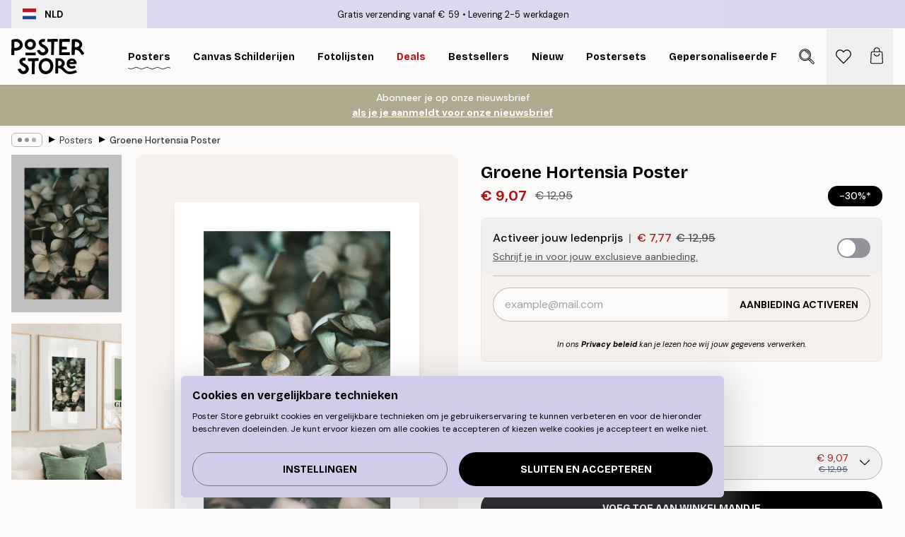

--- FILE ---
content_type: text/html; charset=utf-8
request_url: https://posterstore.nl/p/posters/groene-hortensia-poster/
body_size: 35061
content:
<!DOCTYPE html><html dir="ltr" lang="nl"><head><title>Groene Hortensia Poster met hortensia bloem | Poster Store NL</title><meta name="description" content="Close-up van groene hortensias op een poster met een korrelige fotostructuur en witte rand. ✅ Betaalbare Prijzen! ✅ Snelle Levering ✅ Gratis Verzending"/><meta charSet="utf-8"/><meta name="viewport" content="initial-scale=1.0, width=device-width"/><link rel="canonical" href="https://posterstore.nl/p/posters/botanical/green-plants/groene-hortensia-poster/"/><link rel="alternate" hrefLang="en-ie" href="https://posterstore.ie/p/posters-prints/botanical/green-plants/green-hydrangea-poster/"/><link rel="alternate" hrefLang="no-no" href="https://posterstore.no/p/plakater-posters/botanical/green-plants/green-hydrangea-poster/"/><link rel="alternate" hrefLang="en-ca" href="https://posterstore.ca/p/posters-prints/botanical/green-plants/green-hydrangea-poster/"/><link rel="alternate" hrefLang="en-us" href="https://posterstore.com/p/posters-prints/botanical/green-plants/green-hydrangea-poster/"/><link rel="alternate" hrefLang="en-au" href="https://posterstore.com/au/p/posters-prints/botanical/green-plants/green-hydrangea-poster/"/><link rel="alternate" hrefLang="ro-ro" href="https://posterstore.com/ro/p/postere/botanical/green-plants/verde-hortensia-poster/"/><link rel="alternate" hrefLang="hu-hu" href="https://posterstore.hu/p/falikepek-poszterek/botanical/green-plants/zold-hortenzia-poszter/"/><link rel="alternate" hrefLang="en-hr" href="https://posterstore.eu/p/posters-prints/botanical/green-plants/green-hydrangea-poster/"/><link rel="alternate" hrefLang="cs-cz" href="https://posterstore.cz/p/plakaty-obrazy/botanical/green-plants/zelena-hortenzie-plakat/"/><link rel="alternate" hrefLang="en-nz" href="https://posterstore.nz/p/posters-prints/botanical/green-plants/green-hydrangea-poster/"/><link rel="alternate" hrefLang="ja-jp" href="https://posterstore.jp/p/E3-83-9D-E3-82-B9-E3-82-BF-E3-83-BC/Botanical/Green-Plants/%E7%B7%91%E3%81%AE%E3%82%A2%E3%82%B8%E3%82%B5%E3%82%A4-%E3%83%9D%E3%82%B9%E3%82%BF%E3%83%BC/"/><link rel="alternate" hrefLang="ko-kr" href="https://posterstore.kr/p/EC-95-84-ED-8A-B8-EC-9B-8C-ED-81-AC--ED-8F-AC-EC-8A-A4-ED-84-B0/Botanical/Green-Plants/%EB%85%B9%EC%83%89-%EC%88%98%EA%B5%AD-%ED%8F%AC%EC%8A%A4%ED%84%B0/"/><link rel="alternate" hrefLang="de-de" href="https://posterstore.de/p/bilder-poster/botanical/green-plants/grune-hortensien-poster/"/><link rel="alternate" hrefLang="fr-fr" href="https://posterstore.fr/p/affiches-posters/botanical/green-plants/green-hydrangea-affiche/"/><link rel="alternate" hrefLang="en-gb" href="https://posterstore.co.uk/p/posters-prints/botanical/green-plants/green-hydrangea-poster/"/><link rel="alternate" hrefLang="sv-se" href="https://posterstore.se/p/tavlor-posters/botanical/green-plants/green-hydrangea-poster/"/><link rel="alternate" hrefLang="da-dk" href="https://posterstore.dk/p/plakater/botanical/green-plants/gron-hortensia-plakat/"/><link rel="alternate" hrefLang="nl-nl" href="https://posterstore.nl/p/posters/botanical/green-plants/groene-hortensia-poster/"/><link rel="alternate" hrefLang="de-at" href="https://posterstore.at/p/poster/botanical/green-plants/grune-hortensien-poster/"/><link rel="alternate" hrefLang="it-it" href="https://posterstore.it/p/stampe-poster/botanical/green-plants/stampe-sullortensia-verde/"/><link rel="alternate" hrefLang="es-es" href="https://posterstore.es/p/posters/botanical/green-plants/poster-de-la-hortensia-verde/"/><link rel="alternate" hrefLang="nl-be" href="https://posterstore.be/p/posters/botanical/green-plants/groene-hortensia-poster/"/><link rel="alternate" hrefLang="fi-fi" href="https://posterstore.fi/p/julisteet/botanical/green-plants/vihrea-hortensia-juliste/"/><link rel="alternate" hrefLang="de-ch" href="https://posterstore.ch/p/bilder-poster/botanical/green-plants/grune-hortensien-poster/"/><link rel="alternate" hrefLang="ar-ae" href="https://posterstore.ae/p/D8-A7-D9-84-D9-84-D9-88-D8-AD-D8-A7-D8-AA--D9-88-D8-A7-D9-84-D9-85-D8-B7-D8-A8-D9-88-D8-B9-D8-A7-D8-AA/Botanical/Green-Plants/%D9%85%D9%84%D8%B5%D9%82-%D8%A7%D9%84%D9%83%D9%88%D8%A8%D9%8A%D8%A9-%D8%A7%D9%84%D8%AE%D8%B6%D8%B1%D8%A7%D8%A1/"/><link rel="alternate" hrefLang="pl-pl" href="https://posterstore.pl/p/plakaty-obrazy/botanical/green-plants/plakat-z-hortensja-zielona/"/><link rel="alternate" hrefLang="fr-ca" href="https://posterstore.ca/fr-ca/p/affiches-posters/botanical/green-plants/affiche-de-lhortensia-vert/"/><link rel="alternate" hrefLang="es-us" href="https://posterstore.com/es-us/p/posters/botanical/green-plants/poster-de-la-hortensia-verde/"/><link rel="alternate" hrefLang="it-ch" href="https://posterstore.ch/it-ch/p/stampe-poster/botanical/green-plants/stampe-sullortensia-verde/"/><link rel="alternate" hrefLang="fr-ch" href="https://posterstore.ch/fr-ch/p/affiches-posters/botanical/green-plants/affiche-de-lhortensia-vert/"/><link rel="alternate" hrefLang="fr-be" href="https://posterstore.be/fr-be/p/affiches-posters/botanical/green-plants/affiche-de-lhortensia-vert/"/><link rel="alternate" hrefLang="de-be" href="https://posterstore.be/de-be/p/bilder-poster/botanical/green-plants/grune-hortensien-poster/"/><link rel="alternate" hrefLang="x-default" href="https://posterstore.com/p/posters-prints/botanical/green-plants/green-hydrangea-poster/"/><meta property="og:description" content="Close-up van groene hortensias op een poster met een korrelige fotostructuur en witte rand. ✅ Betaalbare Prijzen! ✅ Snelle Levering ✅ Gratis Verzending"/><meta property="og:url" content="https://posterstore.nl/p/posters/botanical/green-plants/groene-hortensia-poster/"/><meta property="og:site_name" content="Poster Store"/><meta property="og:title" content="Groene Hortensia Poster"/><meta property="og:type" content="product"/><meta property="og:image" content="https://media.posterstore.com/site_images/6863015af416e9f1f40032b3_1896750882_PS52861-8.jpg"/><meta property="og:image" content="https://media.posterstore.com/site_images/67f7d68edce54ccd7f767d0f_59841915_PS52861_display_image_PS.jpg"/><link rel="preload" as="image" imageSrcSet="https://media.posterstore.com/site_images/686301560b074212f55c7e8d_975951624_PS52861-4.jpg?auto=compress%2Cformat&amp;fit=max&amp;w=16 16w, https://media.posterstore.com/site_images/686301560b074212f55c7e8d_975951624_PS52861-4.jpg?auto=compress%2Cformat&amp;fit=max&amp;w=32 32w, https://media.posterstore.com/site_images/686301560b074212f55c7e8d_975951624_PS52861-4.jpg?auto=compress%2Cformat&amp;fit=max&amp;w=48 48w, https://media.posterstore.com/site_images/686301560b074212f55c7e8d_975951624_PS52861-4.jpg?auto=compress%2Cformat&amp;fit=max&amp;w=64 64w, https://media.posterstore.com/site_images/686301560b074212f55c7e8d_975951624_PS52861-4.jpg?auto=compress%2Cformat&amp;fit=max&amp;w=96 96w, https://media.posterstore.com/site_images/686301560b074212f55c7e8d_975951624_PS52861-4.jpg?auto=compress%2Cformat&amp;fit=max&amp;w=128 128w, https://media.posterstore.com/site_images/686301560b074212f55c7e8d_975951624_PS52861-4.jpg?auto=compress%2Cformat&amp;fit=max&amp;w=256 256w, https://media.posterstore.com/site_images/686301560b074212f55c7e8d_975951624_PS52861-4.jpg?auto=compress%2Cformat&amp;fit=max&amp;w=384 384w, https://media.posterstore.com/site_images/686301560b074212f55c7e8d_975951624_PS52861-4.jpg?auto=compress%2Cformat&amp;fit=max&amp;w=640 640w, https://media.posterstore.com/site_images/686301560b074212f55c7e8d_975951624_PS52861-4.jpg?auto=compress%2Cformat&amp;fit=max&amp;w=750 750w, https://media.posterstore.com/site_images/686301560b074212f55c7e8d_975951624_PS52861-4.jpg?auto=compress%2Cformat&amp;fit=max&amp;w=828 828w, https://media.posterstore.com/site_images/686301560b074212f55c7e8d_975951624_PS52861-4.jpg?auto=compress%2Cformat&amp;fit=max&amp;w=1080 1080w, https://media.posterstore.com/site_images/686301560b074212f55c7e8d_975951624_PS52861-4.jpg?auto=compress%2Cformat&amp;fit=max&amp;w=1200 1200w, https://media.posterstore.com/site_images/686301560b074212f55c7e8d_975951624_PS52861-4.jpg?auto=compress%2Cformat&amp;fit=max&amp;w=1920 1920w, https://media.posterstore.com/site_images/686301560b074212f55c7e8d_975951624_PS52861-4.jpg?auto=compress%2Cformat&amp;fit=max&amp;w=2048 2048w, https://media.posterstore.com/site_images/686301560b074212f55c7e8d_975951624_PS52861-4.jpg?auto=compress%2Cformat&amp;fit=max&amp;w=3840 3840w" imageSizes="100%" fetchpriority="high"/><meta name="next-head-count" content="46"/><link rel="shortcut icon" href="/favicon.ico" type="image/x-icon"/><link rel="mask-icon" href="/mask-icon.svg" color="black"/><link rel="apple-touch-icon" href="/touch-icon.png"/><meta name="theme-color" content="#fff" media="(prefers-color-scheme: light)"/><meta name="theme-color" content="#fff" media="(prefers-color-scheme: dark)"/><meta name="theme-color" content="#fff"/><meta name="google" content="notranslate"/><link rel="preload" href="/_next/static/css/ed153d54f0a8e4c9.css" as="style" crossorigin="anonymous"/><link rel="stylesheet" href="/_next/static/css/ed153d54f0a8e4c9.css" crossorigin="anonymous" data-n-g=""/><link rel="preload" href="/_next/static/css/bdb19ca02405dbf2.css" as="style" crossorigin="anonymous"/><link rel="stylesheet" href="/_next/static/css/bdb19ca02405dbf2.css" crossorigin="anonymous" data-n-p=""/><noscript data-n-css=""></noscript><script defer="" crossorigin="anonymous" nomodule="" src="/_next/static/chunks/polyfills-42372ed130431b0a.js"></script><script defer="" src="/_next/static/chunks/8329.bd466bf581e88a71.js" crossorigin="anonymous"></script><script defer="" src="/_next/static/chunks/8873.e1aff71af8dfb0e8.js" crossorigin="anonymous"></script><script defer="" src="/_next/static/chunks/6329.f26ba473ea1bb8a1.js" crossorigin="anonymous"></script><script src="/_next/static/chunks/webpack-bebfb9b8bae3bb01.js" defer="" crossorigin="anonymous"></script><script src="/_next/static/chunks/framework-ad5a2060caaa3ac5.js" defer="" crossorigin="anonymous"></script><script src="/_next/static/chunks/main-bef785a8afe73322.js" defer="" crossorigin="anonymous"></script><script src="/_next/static/chunks/pages/_app-c0e75e9e2500d95c.js" defer="" crossorigin="anonymous"></script><script src="/_next/static/chunks/3812-dad0d148c02f1223.js" defer="" crossorigin="anonymous"></script><script src="/_next/static/chunks/5224-856ccd605590fadb.js" defer="" crossorigin="anonymous"></script><script src="/_next/static/chunks/2835-f66bcc2c5fa32920.js" defer="" crossorigin="anonymous"></script><script src="/_next/static/chunks/3304-a4a0d382497c7e2a.js" defer="" crossorigin="anonymous"></script><script src="/_next/static/chunks/7765-2523f8b4e0f67648.js" defer="" crossorigin="anonymous"></script><script src="/_next/static/chunks/657-64c5d5fefd5af72f.js" defer="" crossorigin="anonymous"></script><script src="/_next/static/chunks/9994-eb5e3ce532bbdc01.js" defer="" crossorigin="anonymous"></script><script src="/_next/static/chunks/7229-ebb75704257fd56f.js" defer="" crossorigin="anonymous"></script><script src="/_next/static/chunks/pages/p/%5B...slug%5D-8897cf0d8a64f8c7.js" defer="" crossorigin="anonymous"></script><script src="/_next/static/ZGJIdtE3r3nSvyP7umZEZ/_buildManifest.js" defer="" crossorigin="anonymous"></script><script src="/_next/static/ZGJIdtE3r3nSvyP7umZEZ/_ssgManifest.js" defer="" crossorigin="anonymous"></script></head><body class="notranslate" lang="nl"><noscript><iframe title="Google Tag Manager" src="https://www.googletagmanager.com/ns.html?id=GTM-T9G5H8D" height="0" width="0" style="display:none;visibility:hidden"></iframe></noscript><div id="__loading-indicator"></div><div id="__next"><script>history.scrollRestoration = "manual"</script><div id="app" data-project="PS" class="__variable_6e5d6a __variable_fc1bc1 font-body flex min-h-full flex-col"><a href="#main" class="visually-hidden">Skip to main content.</a><aside id="status" class="relative z-40 h-6 bg-brand-purple/75 px-4 w-content:h-10 z-40" aria-label="Status bar"><div class="relative m-auto flex h-full w-full max-w-header items-center"><button class="absolute z-10 hidden h-full w-48 items-center py-1 w-content:flex"><div class="relative flex h-full items-center rounded-md px-4 text-xs uppercase hover:bg-brand-purple active:bg-brand-purple ltr:-left-4 rtl:-right-4"><div class="relative me-3 flex" style="min-height:15.4px;min-width:19px"><img alt="Netherlands flag icon" aria-hidden="true" loading="lazy" width="640" height="480" decoding="async" data-nimg="1" class="absolute h-full w-full object-cover" style="color:transparent" src="/_next/static/media/nl.fba31d90.svg"/></div><div class="flex h-4 items-center"><span class="font-bold" title="Netherlands">NLD</span></div></div></button><span></span><div role="region" aria-label="Announcements" class="w-full h-full flex-1 relative"><ul class="flex w-full flex-center h-full"><li aria-posinset="1" aria-setsize="2" class="transition-opacity absolute w-full overflow-hidden flex flex-center opacity-100" style="transition-duration:500ms"><p class="truncate w-content:scale-90">Gratis verzending vanaf € 59</p></li><li aria-posinset="2" aria-setsize="2" class="transition-opacity absolute w-full overflow-hidden flex flex-center opacity-0 pointer-events-none" style="transition-duration:200ms"><p class="truncate w-content:scale-90">Levering 2-5 werkdagen</p></li></ul></div></div></aside><header role="banner" class="sticky top-0 z-30" aria-label="Main navigation"><div class="flex h-16 items-center bg-brand-white px-1 shadow-sm lg:h-20 lg:px-4"><nav role="navigation" class="mx-auto flex w-full max-w-header items-center justify-between transition-all duration-500"><a class="flex max-w-content items-center justify-center transition-opacity duration-150 active:hover:opacity-60 active:hover:transition-none active:hover:delay-0 lg:w-[165px] lg:justify-start opacity-0" aria-current="false" href="https://posterstore.nl/"><img alt="Poster Store logo" loading="lazy" width="1143" height="557" decoding="async" data-nimg="1" class="m-auto h-[32px] w-auto lg:m-0 lg:my-4 lg:h-[50px] opacity-100 transition-opacity delay-300 lg:delay-500 w-content:delay-0 opacity-100 transition-opacity delay-300 duration-500" style="color:transparent" src="/_next/static/media/logo.efc2cd70.svg"/></a><section id="synapse-popover-group-R3a776" aria-label="Site navigation" class="hide-scrollbar me-4 hidden flex-1 overflow-x-auto lg:flex"><div class="group static" data-ph="top-nav"><a class="popover-button flex-center flex flex items-center capitalize font-display font-bold tracking-[0.5px] lg:tracking-[0.56px] text-xs lg:text-sm h-20 px-2.5 lg:px-4 whitespace-nowrap transition-colors duration-300 button-tertiary-active !ps-0" id="synapse-popover-Rra776-button" aria-expanded="false" href="https://posterstore.nl/posters/"><span class="relative flex h-full items-center"><span class="relative tracking-normal">Posters<div class="absolute" style="overflow:hidden;background-image:url(&#x27;data:image/svg+xml;utf8,&lt;svg xmlns=&quot;http://www.w3.org/2000/svg&quot; viewBox=&quot;0 0 100 20&quot; preserveAspectRatio=&quot;none&quot;&gt;&lt;path d=&quot;M0,10 Q25,0 50,10 T100,10&quot; fill=&quot;none&quot; stroke=&quot;%23000&quot; stroke-width=&quot;4&quot; /&gt;&lt;/svg&gt;&#x27;);background-repeat:repeat-x;background-position:center;background-size:15px 5px;width:100%;height:10px;opacity:1"></div></span></span></a></div><div class="group static" data-ph="top-nav"><a class="popover-button flex-center flex flex items-center capitalize font-display font-bold tracking-[0.5px] lg:tracking-[0.56px] text-xs lg:text-sm h-20 px-2.5 lg:px-4 whitespace-nowrap transition-colors duration-300 button-tertiary-active" id="synapse-popover-R1ba776-button" aria-expanded="false" href="https://posterstore.nl/canvas/"><span class="relative flex h-full items-center"><span class="relative tracking-normal">Canvas Schilderijen<div class="absolute !opacity-0 group-hover:!opacity-50" style="overflow:hidden;background-image:url(&#x27;data:image/svg+xml;utf8,&lt;svg xmlns=&quot;http://www.w3.org/2000/svg&quot; viewBox=&quot;0 0 100 20&quot; preserveAspectRatio=&quot;none&quot;&gt;&lt;path d=&quot;M0,10 Q25,0 50,10 T100,10&quot; fill=&quot;none&quot; stroke=&quot;%23000&quot; stroke-width=&quot;4&quot; /&gt;&lt;/svg&gt;&#x27;);background-repeat:repeat-x;background-position:center;background-size:15px 5px;width:100%;height:10px;opacity:1"></div></span></span></a></div><div class="group static" data-ph="top-nav"><a class="popover-button flex-center flex flex items-center capitalize font-display font-bold tracking-[0.5px] lg:tracking-[0.56px] text-xs lg:text-sm h-20 px-2.5 lg:px-4 whitespace-nowrap transition-colors duration-300 button-tertiary-active" id="synapse-popover-R1ra776-button" aria-expanded="false" href="https://posterstore.nl/fotolijstjes-fotolijsten/"><span class="relative flex h-full items-center"><span class="relative tracking-normal">Fotolijsten<div class="absolute !opacity-0 group-hover:!opacity-50" style="overflow:hidden;background-image:url(&#x27;data:image/svg+xml;utf8,&lt;svg xmlns=&quot;http://www.w3.org/2000/svg&quot; viewBox=&quot;0 0 100 20&quot; preserveAspectRatio=&quot;none&quot;&gt;&lt;path d=&quot;M0,10 Q25,0 50,10 T100,10&quot; fill=&quot;none&quot; stroke=&quot;%23000&quot; stroke-width=&quot;4&quot; /&gt;&lt;/svg&gt;&#x27;);background-repeat:repeat-x;background-position:center;background-size:15px 5px;width:100%;height:10px;opacity:1"></div></span></span></a></div><div class="group" data-ph="top-nav"><a class="popover-button flex-center flex flex items-center capitalize font-display font-bold tracking-[0.5px] lg:tracking-[0.56px] text-xs lg:text-sm h-20 px-2.5 lg:px-4 whitespace-nowrap transition-colors duration-300 button-tertiary-active text-urgent" id="synapse-popover-R2ba776-button" aria-expanded="false" aria-controls="synapse-popover-R2ba776" href="https://posterstore.nl/sale/"><span class="relative">Deals<div class="absolute !opacity-0 group-hover:!opacity-50" style="overflow:hidden;background-image:url(&#x27;data:image/svg+xml;utf8,&lt;svg xmlns=&quot;http://www.w3.org/2000/svg&quot; viewBox=&quot;0 0 100 20&quot; preserveAspectRatio=&quot;none&quot;&gt;&lt;path d=&quot;M0,10 Q25,0 50,10 T100,10&quot; fill=&quot;none&quot; stroke=&quot;%23B21010&quot; stroke-width=&quot;4&quot; /&gt;&lt;/svg&gt;&#x27;);background-repeat:repeat-x;background-position:center;background-size:15px 5px;width:100%;height:10px;opacity:1"></div></span></a></div><div class="group" data-ph="top-nav"><a class="popover-button flex-center flex flex items-center capitalize font-display font-bold tracking-[0.5px] lg:tracking-[0.56px] text-xs lg:text-sm h-20 px-2.5 lg:px-4 whitespace-nowrap transition-colors duration-300 button-tertiary-active" id="synapse-popover-R2ra776-button" aria-expanded="false" aria-controls="synapse-popover-R2ra776" href="https://posterstore.nl/posters/bestseller-best-verkochte-posters/"><span class="relative">Bestsellers<div class="absolute !opacity-0 group-hover:!opacity-50" style="overflow:hidden;background-image:url(&#x27;data:image/svg+xml;utf8,&lt;svg xmlns=&quot;http://www.w3.org/2000/svg&quot; viewBox=&quot;0 0 100 20&quot; preserveAspectRatio=&quot;none&quot;&gt;&lt;path d=&quot;M0,10 Q25,0 50,10 T100,10&quot; fill=&quot;none&quot; stroke=&quot;%23000&quot; stroke-width=&quot;4&quot; /&gt;&lt;/svg&gt;&#x27;);background-repeat:repeat-x;background-position:center;background-size:15px 5px;width:100%;height:10px;opacity:1"></div></span></a></div><div class="group" data-ph="top-nav"><a class="popover-button flex-center flex flex items-center capitalize font-display font-bold tracking-[0.5px] lg:tracking-[0.56px] text-xs lg:text-sm h-20 px-2.5 lg:px-4 whitespace-nowrap transition-colors duration-300 button-tertiary-active" id="synapse-popover-R3ba776-button" aria-expanded="false" aria-controls="synapse-popover-R3ba776" href="https://posterstore.nl/posters/nieuw/"><span class="relative">Nieuw<div class="absolute !opacity-0 group-hover:!opacity-50" style="overflow:hidden;background-image:url(&#x27;data:image/svg+xml;utf8,&lt;svg xmlns=&quot;http://www.w3.org/2000/svg&quot; viewBox=&quot;0 0 100 20&quot; preserveAspectRatio=&quot;none&quot;&gt;&lt;path d=&quot;M0,10 Q25,0 50,10 T100,10&quot; fill=&quot;none&quot; stroke=&quot;%23000&quot; stroke-width=&quot;4&quot; /&gt;&lt;/svg&gt;&#x27;);background-repeat:repeat-x;background-position:center;background-size:15px 5px;width:100%;height:10px;opacity:1"></div></span></a></div><div class="group" data-ph="top-nav"><a class="popover-button flex-center flex flex items-center capitalize font-display font-bold tracking-[0.5px] lg:tracking-[0.56px] text-xs lg:text-sm h-20 px-2.5 lg:px-4 whitespace-nowrap transition-colors duration-300 button-tertiary-active" id="synapse-popover-R3ra776-button" aria-expanded="false" aria-controls="synapse-popover-R3ra776" href="https://posterstore.nl/posters/postersets/"><span class="relative">Postersets<div class="absolute !opacity-0 group-hover:!opacity-50" style="overflow:hidden;background-image:url(&#x27;data:image/svg+xml;utf8,&lt;svg xmlns=&quot;http://www.w3.org/2000/svg&quot; viewBox=&quot;0 0 100 20&quot; preserveAspectRatio=&quot;none&quot;&gt;&lt;path d=&quot;M0,10 Q25,0 50,10 T100,10&quot; fill=&quot;none&quot; stroke=&quot;%23000&quot; stroke-width=&quot;4&quot; /&gt;&lt;/svg&gt;&#x27;);background-repeat:repeat-x;background-position:center;background-size:15px 5px;width:100%;height:10px;opacity:1"></div></span></a></div><div class="group" data-ph="top-nav"><a class="popover-button flex-center flex flex items-center capitalize font-display font-bold tracking-[0.5px] lg:tracking-[0.56px] text-xs lg:text-sm h-20 px-2.5 lg:px-4 whitespace-nowrap transition-colors duration-300 button-tertiary-active" id="synapse-popover-R4ba776-button" aria-expanded="false" aria-controls="synapse-popover-R4ba776" href="https://posterstore.nl/artwork/"><span class="relative">Gepersonaliseerde Fotoprints<div class="absolute !opacity-0 group-hover:!opacity-50" style="overflow:hidden;background-image:url(&#x27;data:image/svg+xml;utf8,&lt;svg xmlns=&quot;http://www.w3.org/2000/svg&quot; viewBox=&quot;0 0 100 20&quot; preserveAspectRatio=&quot;none&quot;&gt;&lt;path d=&quot;M0,10 Q25,0 50,10 T100,10&quot; fill=&quot;none&quot; stroke=&quot;%23000&quot; stroke-width=&quot;4&quot; /&gt;&lt;/svg&gt;&#x27;);background-repeat:repeat-x;background-position:center;background-size:15px 5px;width:100%;height:10px;opacity:1"></div></span></a></div><div class="group" data-ph="top-nav"><a class="popover-button flex-center flex flex items-center capitalize font-display font-bold tracking-[0.5px] lg:tracking-[0.56px] text-xs lg:text-sm h-20 px-2.5 lg:px-4 whitespace-nowrap transition-colors duration-300 button-tertiary-active" id="synapse-popover-R4ra776-button" aria-expanded="false" aria-controls="synapse-popover-R4ra776" href="https://posterstore.nl/g/fotowand-inspiratie-wanddecoratie/"><span class="relative">Fotowanden<div class="absolute !opacity-0 group-hover:!opacity-50" style="overflow:hidden;background-image:url(&#x27;data:image/svg+xml;utf8,&lt;svg xmlns=&quot;http://www.w3.org/2000/svg&quot; viewBox=&quot;0 0 100 20&quot; preserveAspectRatio=&quot;none&quot;&gt;&lt;path d=&quot;M0,10 Q25,0 50,10 T100,10&quot; fill=&quot;none&quot; stroke=&quot;%23000&quot; stroke-width=&quot;4&quot; /&gt;&lt;/svg&gt;&#x27;);background-repeat:repeat-x;background-position:center;background-size:15px 5px;width:100%;height:10px;opacity:1"></div></span></a></div><div class="group" data-ph="top-nav"><a class="popover-button flex-center flex flex items-center capitalize font-display font-bold tracking-[0.5px] lg:tracking-[0.56px] text-xs lg:text-sm h-20 px-2.5 lg:px-4 whitespace-nowrap transition-colors duration-300 button-tertiary-active" id="synapse-popover-R5ba776-button" aria-expanded="false" aria-controls="synapse-popover-R5ba776" href="https://posterstore.nl/zo-maak-je-jouw-perfecte-fotowand/"><span class="relative">Onze How-To gids<div class="absolute !opacity-0 group-hover:!opacity-50" style="overflow:hidden;background-image:url(&#x27;data:image/svg+xml;utf8,&lt;svg xmlns=&quot;http://www.w3.org/2000/svg&quot; viewBox=&quot;0 0 100 20&quot; preserveAspectRatio=&quot;none&quot;&gt;&lt;path d=&quot;M0,10 Q25,0 50,10 T100,10&quot; fill=&quot;none&quot; stroke=&quot;%23000&quot; stroke-width=&quot;4&quot; /&gt;&lt;/svg&gt;&#x27;);background-repeat:repeat-x;background-position:center;background-size:15px 5px;width:100%;height:10px;opacity:1"></div></span></a></div></section></nav></div></header><button class="w-full"><aside aria-labelledby="synapse-promotional-banner-Rc776-title" class="flex flex-col flex-center text-center py-2 px-4 z-20 relative group" style="background:#000000;color:#fff"><div class="max-w-header relative w-full"><div class="flex flex-col px-8"><span id="synapse-promotional-banner-Rc776-title" class="h3">30% op posters*</span></div></div></aside></button><span></span><main id="main" class="flex-1"><script type="application/ld+json">{
        "@context": "http://schema.org/",
        "@type": "Product",
        "name": "Groene Hortensia Poster",
        "description": "Foto van groene hortensia&#39;s in close-up.&nbsp;Natuur- en botanische posters zijn zeer trendy en cre&euml;ren een moderne en gezellige sfeer in uw huis.&nbsp;Deze kunstafdruk heeft een korrelige fotostructuur.  De poster heeft een afgedrukte witte rand die het ontwerp omlijst.",
        "sku": "PS52861",
        "image": "https://media.posterstore.com/site_images/6863015af416e9f1f40032b3_1896750882_PS52861-8.jpg",
        "url": "https://posterstore.nl/posters/groene-hortensia-poster/",
        "brand": {
          "@type": "Brand",
          "name": "Poster Store"
        },
        "offers": [
          {
              "@type": "Offer",
              "sku": "PS52861-4",
              "name": "Groene Hortensia Poster 21x30 cm",
              "url": "https://posterstore.nl/posters/groene-hortensia-poster/",
              "priceSpecification": [{"@type":"UnitPriceSpecification","price":9.07,"priceCurrency":"EUR"},{"@type":"UnitPriceSpecification","priceType":"https://schema.org/StrikethroughPrice","price":12.95,"priceCurrency":"EUR"},{"@type":"UnitPriceSpecification","price":7.77,"priceCurrency":"EUR","validForMemberTier":{"@type":"MemberProgramTier"}}],
              "itemCondition": "http://schema.org/NewCondition",
              "availability": "http://schema.org/InStock"
            },{
              "@type": "Offer",
              "sku": "PS52861-5",
              "name": "Groene Hortensia Poster 30x40 cm",
              "url": "https://posterstore.nl/posters/groene-hortensia-poster/",
              "priceSpecification": [{"@type":"UnitPriceSpecification","price":13.62,"priceCurrency":"EUR"},{"@type":"UnitPriceSpecification","priceType":"https://schema.org/StrikethroughPrice","price":19.45,"priceCurrency":"EUR"},{"@type":"UnitPriceSpecification","price":11.67,"priceCurrency":"EUR","validForMemberTier":{"@type":"MemberProgramTier"}}],
              "itemCondition": "http://schema.org/NewCondition",
              "availability": "http://schema.org/InStock"
            },{
              "@type": "Offer",
              "sku": "PS52861-8",
              "name": "Groene Hortensia Poster 50x70 cm",
              "url": "https://posterstore.nl/posters/groene-hortensia-poster/",
              "priceSpecification": [{"@type":"UnitPriceSpecification","price":20.97,"priceCurrency":"EUR"},{"@type":"UnitPriceSpecification","priceType":"https://schema.org/StrikethroughPrice","price":29.95,"priceCurrency":"EUR"},{"@type":"UnitPriceSpecification","price":17.97,"priceCurrency":"EUR","validForMemberTier":{"@type":"MemberProgramTier"}}],
              "itemCondition": "http://schema.org/NewCondition",
              "availability": "http://schema.org/InStock"
            }
        ]
      }</script><div class="relative mx-auto mb-12 lg:bg-transparent lg:px-4"><div class="mx-auto max-w-header"><nav id="breadcrumbs" class="hide-scrollbar mask-x-scroll flex w-full items-center overflow-x-auto py-2 px-4 lg:-mx-4" aria-label="Breadcrumb" data-ph="breadcrumbs"><div class="sticky start-0 z-10 flex shrink-0 items-center transition-opacity duration-150 opacity-100 delay-150"><div role="presentation" class="flex-center flex h-5 px-2 rounded-md me-2 border border-brand-500"><div class="rounded-full bg-black me-1 last:me-0" style="height:6px;width:6px;opacity:calc(0.5 - 0 * 0.1)"></div><div class="rounded-full bg-black me-1 last:me-0" style="height:6px;width:6px;opacity:calc(0.5 - 1 * 0.1)"></div><div class="rounded-full bg-black me-1 last:me-0" style="height:6px;width:6px;opacity:calc(0.5 - 2 * 0.1)"></div></div><div role="separator" aria-orientation="vertical" class="text-md rtl-mirror relative -top-px start-px font-bold">▸</div></div><ol class="flex flex-nowrap ps-1 ms-2" style="transform:translate3d(0px, 0px, 0px)"><li class="group mx-1 flex flex-nowrap transition-opacity duration-300 ltr:first:-ml-3 rtl:first:-mr-3 pointer-events-none opacity-0"><a class="me-2 flex items-center truncate whitespace-nowrap hover:underline group-last:me-0 text-black/80 text-xs button-tertiary-active duration-300 transition-colors" tabindex="0" style="max-width:15rem" href="https://posterstore.nl/">Poster Store</a><div role="separator" aria-orientation="vertical" class="text-md rtl-mirror relative -top-px start-px font-bold">▸</div></li><li class="group mx-1 flex flex-nowrap transition-opacity duration-300 ltr:first:-ml-3 rtl:first:-mr-3 opacity-100"><a class="me-2 flex items-center truncate whitespace-nowrap hover:underline group-last:me-0 text-black/80 text-xs button-tertiary-active duration-300 transition-colors" tabindex="0" style="max-width:15rem" href="https://posterstore.nl/posters/">Posters</a><div role="separator" aria-orientation="vertical" class="text-md rtl-mirror relative -top-px start-px font-bold">▸</div></li><li class="group mx-1 flex flex-nowrap transition-opacity duration-300 ltr:first:-ml-3 rtl:first:-mr-3 opacity-100"><a class="me-2 flex items-center truncate whitespace-nowrap hover:underline group-last:me-0 pe-3 font-medium text-black/80 text-xs button-tertiary-active duration-300 transition-colors" aria-current="page" tabindex="0" style="max-width:15rem" href="https://posterstore.nl/p/posters/groene-hortensia-poster/">Groene Hortensia Poster</a></li></ol></nav></div><div class="relative z-20 m-auto flex h-full max-w-header flex-col items-start lg:flex-row"><div class="h-full w-full min-w-[50%] lg:sticky lg:top-[94px] lg:w-1/2 xl:w-full"><div class="relative mx-4 ms-0 flex h-full" aria-label="Product images"><div class="hide-scrollbar me-4 ms-4 w-14 flex-col overflow-y-auto pe-1 transition-opacity duration-300 ease-in-out xs:w-16 sm:w-20 md:w-32 lg:ms-0 lg:w-20 xl:w-40 2xl:me-6 2xl:w-48 flex opacity-0 mask-y-scroll" style="max-height:0"><div class="h-px"></div><button class="relative mb-4 h-0 w-full bg-white last:mb-0" disabled="" aria-label="Show image 1" aria-controls="synapse-product-photoswipe-thumbnail-slider-Rp1976-container" aria-owns="synapse-product-photoswipe-thumbnail-slider-Rp1976-slide-0" aria-current="true" style="padding-bottom:142.85000000000002%"><img alt="Een poster met een close-up van gedroogde hortensiabloemen in groene en beige tinten, met een zachte focus." loading="lazy" decoding="async" data-nimg="fill" style="position:absolute;height:100%;width:100%;left:0;top:0;right:0;bottom:0;color:transparent;max-width:100%;background-size:cover;background-position:50% 50%;background-repeat:no-repeat;background-image:url(&quot;data:image/svg+xml;charset=utf-8,%3Csvg xmlns=&#x27;http://www.w3.org/2000/svg&#x27; %3E%3Cfilter id=&#x27;b&#x27; color-interpolation-filters=&#x27;sRGB&#x27;%3E%3CfeGaussianBlur stdDeviation=&#x27;20&#x27;/%3E%3CfeColorMatrix values=&#x27;1 0 0 0 0 0 1 0 0 0 0 0 1 0 0 0 0 0 100 -1&#x27; result=&#x27;s&#x27;/%3E%3CfeFlood x=&#x27;0&#x27; y=&#x27;0&#x27; width=&#x27;100%25&#x27; height=&#x27;100%25&#x27;/%3E%3CfeComposite operator=&#x27;out&#x27; in=&#x27;s&#x27;/%3E%3CfeComposite in2=&#x27;SourceGraphic&#x27;/%3E%3CfeGaussianBlur stdDeviation=&#x27;20&#x27;/%3E%3C/filter%3E%3Cimage width=&#x27;100%25&#x27; height=&#x27;100%25&#x27; x=&#x27;0&#x27; y=&#x27;0&#x27; preserveAspectRatio=&#x27;none&#x27; style=&#x27;filter: url(%23b);&#x27; href=&#x27;[data-uri]&#x27;/%3E%3C/svg%3E&quot;)" sizes="100%" srcSet="https://media.posterstore.com/site_images/686301560b074212f55c7e8d_975951624_PS52861-4.jpg?auto=compress%2Cformat&amp;fit=max&amp;w=16 16w, https://media.posterstore.com/site_images/686301560b074212f55c7e8d_975951624_PS52861-4.jpg?auto=compress%2Cformat&amp;fit=max&amp;w=32 32w, https://media.posterstore.com/site_images/686301560b074212f55c7e8d_975951624_PS52861-4.jpg?auto=compress%2Cformat&amp;fit=max&amp;w=48 48w, https://media.posterstore.com/site_images/686301560b074212f55c7e8d_975951624_PS52861-4.jpg?auto=compress%2Cformat&amp;fit=max&amp;w=64 64w, https://media.posterstore.com/site_images/686301560b074212f55c7e8d_975951624_PS52861-4.jpg?auto=compress%2Cformat&amp;fit=max&amp;w=96 96w, https://media.posterstore.com/site_images/686301560b074212f55c7e8d_975951624_PS52861-4.jpg?auto=compress%2Cformat&amp;fit=max&amp;w=128 128w, https://media.posterstore.com/site_images/686301560b074212f55c7e8d_975951624_PS52861-4.jpg?auto=compress%2Cformat&amp;fit=max&amp;w=256 256w, https://media.posterstore.com/site_images/686301560b074212f55c7e8d_975951624_PS52861-4.jpg?auto=compress%2Cformat&amp;fit=max&amp;w=384 384w, https://media.posterstore.com/site_images/686301560b074212f55c7e8d_975951624_PS52861-4.jpg?auto=compress%2Cformat&amp;fit=max&amp;w=640 640w, https://media.posterstore.com/site_images/686301560b074212f55c7e8d_975951624_PS52861-4.jpg?auto=compress%2Cformat&amp;fit=max&amp;w=750 750w, https://media.posterstore.com/site_images/686301560b074212f55c7e8d_975951624_PS52861-4.jpg?auto=compress%2Cformat&amp;fit=max&amp;w=828 828w, https://media.posterstore.com/site_images/686301560b074212f55c7e8d_975951624_PS52861-4.jpg?auto=compress%2Cformat&amp;fit=max&amp;w=1080 1080w, https://media.posterstore.com/site_images/686301560b074212f55c7e8d_975951624_PS52861-4.jpg?auto=compress%2Cformat&amp;fit=max&amp;w=1200 1200w, https://media.posterstore.com/site_images/686301560b074212f55c7e8d_975951624_PS52861-4.jpg?auto=compress%2Cformat&amp;fit=max&amp;w=1920 1920w, https://media.posterstore.com/site_images/686301560b074212f55c7e8d_975951624_PS52861-4.jpg?auto=compress%2Cformat&amp;fit=max&amp;w=2048 2048w, https://media.posterstore.com/site_images/686301560b074212f55c7e8d_975951624_PS52861-4.jpg?auto=compress%2Cformat&amp;fit=max&amp;w=3840 3840w" src="https://media.posterstore.com/site_images/686301560b074212f55c7e8d_975951624_PS52861-4.jpg?auto=compress%2Cformat&amp;fit=max&amp;w=3840"/><div class="absolute left-0 top-0 h-full w-full bg-black transition-opacity duration-150 opacity-25"></div></button><button class="relative mb-4 h-0 w-full bg-white last:mb-0" aria-label="Show image 2" aria-controls="synapse-product-photoswipe-thumbnail-slider-Rp1976-container" aria-owns="synapse-product-photoswipe-thumbnail-slider-Rp1976-slide-1" aria-current="false" style="padding-bottom:141.70000000000002%"><img alt="Poster van verwelkte, beige-groene hortensiabloemen, hangend boven een witte bank met groene kussens." loading="lazy" decoding="async" data-nimg="fill" style="position:absolute;height:100%;width:100%;left:0;top:0;right:0;bottom:0;color:transparent;max-width:100%;background-size:cover;background-position:50% 50%;background-repeat:no-repeat;background-image:url(&quot;data:image/svg+xml;charset=utf-8,%3Csvg xmlns=&#x27;http://www.w3.org/2000/svg&#x27; %3E%3Cfilter id=&#x27;b&#x27; color-interpolation-filters=&#x27;sRGB&#x27;%3E%3CfeGaussianBlur stdDeviation=&#x27;20&#x27;/%3E%3CfeColorMatrix values=&#x27;1 0 0 0 0 0 1 0 0 0 0 0 1 0 0 0 0 0 100 -1&#x27; result=&#x27;s&#x27;/%3E%3CfeFlood x=&#x27;0&#x27; y=&#x27;0&#x27; width=&#x27;100%25&#x27; height=&#x27;100%25&#x27;/%3E%3CfeComposite operator=&#x27;out&#x27; in=&#x27;s&#x27;/%3E%3CfeComposite in2=&#x27;SourceGraphic&#x27;/%3E%3CfeGaussianBlur stdDeviation=&#x27;20&#x27;/%3E%3C/filter%3E%3Cimage width=&#x27;100%25&#x27; height=&#x27;100%25&#x27; x=&#x27;0&#x27; y=&#x27;0&#x27; preserveAspectRatio=&#x27;none&#x27; style=&#x27;filter: url(%23b);&#x27; href=&#x27;[data-uri]&#x27;/%3E%3C/svg%3E&quot;)" sizes="100%" srcSet="https://media.posterstore.com/site_images/67f7d68edce54ccd7f767d0f_59841915_PS52861_display_image_PS.jpg?auto=compress%2Cformat&amp;fit=max&amp;w=16 16w, https://media.posterstore.com/site_images/67f7d68edce54ccd7f767d0f_59841915_PS52861_display_image_PS.jpg?auto=compress%2Cformat&amp;fit=max&amp;w=32 32w, https://media.posterstore.com/site_images/67f7d68edce54ccd7f767d0f_59841915_PS52861_display_image_PS.jpg?auto=compress%2Cformat&amp;fit=max&amp;w=48 48w, https://media.posterstore.com/site_images/67f7d68edce54ccd7f767d0f_59841915_PS52861_display_image_PS.jpg?auto=compress%2Cformat&amp;fit=max&amp;w=64 64w, https://media.posterstore.com/site_images/67f7d68edce54ccd7f767d0f_59841915_PS52861_display_image_PS.jpg?auto=compress%2Cformat&amp;fit=max&amp;w=96 96w, https://media.posterstore.com/site_images/67f7d68edce54ccd7f767d0f_59841915_PS52861_display_image_PS.jpg?auto=compress%2Cformat&amp;fit=max&amp;w=128 128w, https://media.posterstore.com/site_images/67f7d68edce54ccd7f767d0f_59841915_PS52861_display_image_PS.jpg?auto=compress%2Cformat&amp;fit=max&amp;w=256 256w, https://media.posterstore.com/site_images/67f7d68edce54ccd7f767d0f_59841915_PS52861_display_image_PS.jpg?auto=compress%2Cformat&amp;fit=max&amp;w=384 384w, https://media.posterstore.com/site_images/67f7d68edce54ccd7f767d0f_59841915_PS52861_display_image_PS.jpg?auto=compress%2Cformat&amp;fit=max&amp;w=640 640w, https://media.posterstore.com/site_images/67f7d68edce54ccd7f767d0f_59841915_PS52861_display_image_PS.jpg?auto=compress%2Cformat&amp;fit=max&amp;w=750 750w, https://media.posterstore.com/site_images/67f7d68edce54ccd7f767d0f_59841915_PS52861_display_image_PS.jpg?auto=compress%2Cformat&amp;fit=max&amp;w=828 828w, https://media.posterstore.com/site_images/67f7d68edce54ccd7f767d0f_59841915_PS52861_display_image_PS.jpg?auto=compress%2Cformat&amp;fit=max&amp;w=1080 1080w, https://media.posterstore.com/site_images/67f7d68edce54ccd7f767d0f_59841915_PS52861_display_image_PS.jpg?auto=compress%2Cformat&amp;fit=max&amp;w=1200 1200w, https://media.posterstore.com/site_images/67f7d68edce54ccd7f767d0f_59841915_PS52861_display_image_PS.jpg?auto=compress%2Cformat&amp;fit=max&amp;w=1920 1920w, https://media.posterstore.com/site_images/67f7d68edce54ccd7f767d0f_59841915_PS52861_display_image_PS.jpg?auto=compress%2Cformat&amp;fit=max&amp;w=2048 2048w, https://media.posterstore.com/site_images/67f7d68edce54ccd7f767d0f_59841915_PS52861_display_image_PS.jpg?auto=compress%2Cformat&amp;fit=max&amp;w=3840 3840w" src="https://media.posterstore.com/site_images/67f7d68edce54ccd7f767d0f_59841915_PS52861_display_image_PS.jpg?auto=compress%2Cformat&amp;fit=max&amp;w=3840"/><div class="absolute left-0 top-0 h-full w-full bg-black transition-opacity duration-150 opacity-0"></div></button><div class="h-px"></div></div><div id="synapse-product-photoswipe-thumbnail-slider-Rp1976-container" class="w-full flex-1 overflow-hidden"><section aria-label="Product images" class="flex flex-col justify-center"><h2 class="h3 mb-2 w-full px-4 text-center visually-hidden">Product images</h2><div class="flex w-full items-center"><ul id="synapse-slider-Rqp1976" class="hide-scrollbar no-highlight drag-safe-area grid flex-1 overscroll-x-contain transition-opacity duration-300 justify-center overflow-x-auto pointer-events-none opacity-0" style="gap:16px;grid-auto-flow:column;scroll-padding:0;grid-auto-columns:calc(100% - 0px - 0px)"><li id="synapse-slider-Rqp1976-slide-1" class="scroll-snap-start flex flex-center"><div class="flex flex-1 h-full relative flex-center min-w-0 rounded-xl bg-brand-ivory-300"><a id="synapse-product-photoswipe-thumbnail-slider-Rp1976-slide-0" class="flex relative flex-center w-full h-full mx-1 overflow-hidden lg:max-h-screen lg:min-h-[545px!important] xl:min-h-[600px!important] max-w-[320px] md:max-w-[438px] lg:max-w-[981px] min-w-[160px] lg:min-w-[390px] xl:min-w-[438px] px-[10%] py-[15%]" style="width:calc(70.00350017500875vh - 0px)" href="https://media.posterstore.com/site_images/686301560b074212f55c7e8d_975951624_PS52861-4.jpg" data-pswp-width="2000" data-pswp-height="2857" rel="noreferrer" target="_blank" data-photoswipe-item="true"><div class="relative h-0 w-full" style="padding-bottom:142.85000000000002%"><div class="absolute h-full w-full overflow-hidden bg-white object-contain shadow-md md:shadow-lg"><img alt="Een poster met een close-up van gedroogde hortensiabloemen in groene en beige tinten, met een zachte focus." fetchpriority="high" decoding="async" data-nimg="fill" class="z-10" style="position:absolute;height:100%;width:100%;left:0;top:0;right:0;bottom:0;color:transparent;max-width:100%;background-size:cover;background-position:50% 50%;background-repeat:no-repeat;background-image:url(&quot;data:image/svg+xml;charset=utf-8,%3Csvg xmlns=&#x27;http://www.w3.org/2000/svg&#x27; %3E%3Cfilter id=&#x27;b&#x27; color-interpolation-filters=&#x27;sRGB&#x27;%3E%3CfeGaussianBlur stdDeviation=&#x27;20&#x27;/%3E%3CfeColorMatrix values=&#x27;1 0 0 0 0 0 1 0 0 0 0 0 1 0 0 0 0 0 100 -1&#x27; result=&#x27;s&#x27;/%3E%3CfeFlood x=&#x27;0&#x27; y=&#x27;0&#x27; width=&#x27;100%25&#x27; height=&#x27;100%25&#x27;/%3E%3CfeComposite operator=&#x27;out&#x27; in=&#x27;s&#x27;/%3E%3CfeComposite in2=&#x27;SourceGraphic&#x27;/%3E%3CfeGaussianBlur stdDeviation=&#x27;20&#x27;/%3E%3C/filter%3E%3Cimage width=&#x27;100%25&#x27; height=&#x27;100%25&#x27; x=&#x27;0&#x27; y=&#x27;0&#x27; preserveAspectRatio=&#x27;none&#x27; style=&#x27;filter: url(%23b);&#x27; href=&#x27;[data-uri]&#x27;/%3E%3C/svg%3E&quot;)" sizes="100%" srcSet="https://media.posterstore.com/site_images/686301560b074212f55c7e8d_975951624_PS52861-4.jpg?auto=compress%2Cformat&amp;fit=max&amp;w=16 16w, https://media.posterstore.com/site_images/686301560b074212f55c7e8d_975951624_PS52861-4.jpg?auto=compress%2Cformat&amp;fit=max&amp;w=32 32w, https://media.posterstore.com/site_images/686301560b074212f55c7e8d_975951624_PS52861-4.jpg?auto=compress%2Cformat&amp;fit=max&amp;w=48 48w, https://media.posterstore.com/site_images/686301560b074212f55c7e8d_975951624_PS52861-4.jpg?auto=compress%2Cformat&amp;fit=max&amp;w=64 64w, https://media.posterstore.com/site_images/686301560b074212f55c7e8d_975951624_PS52861-4.jpg?auto=compress%2Cformat&amp;fit=max&amp;w=96 96w, https://media.posterstore.com/site_images/686301560b074212f55c7e8d_975951624_PS52861-4.jpg?auto=compress%2Cformat&amp;fit=max&amp;w=128 128w, https://media.posterstore.com/site_images/686301560b074212f55c7e8d_975951624_PS52861-4.jpg?auto=compress%2Cformat&amp;fit=max&amp;w=256 256w, https://media.posterstore.com/site_images/686301560b074212f55c7e8d_975951624_PS52861-4.jpg?auto=compress%2Cformat&amp;fit=max&amp;w=384 384w, https://media.posterstore.com/site_images/686301560b074212f55c7e8d_975951624_PS52861-4.jpg?auto=compress%2Cformat&amp;fit=max&amp;w=640 640w, https://media.posterstore.com/site_images/686301560b074212f55c7e8d_975951624_PS52861-4.jpg?auto=compress%2Cformat&amp;fit=max&amp;w=750 750w, https://media.posterstore.com/site_images/686301560b074212f55c7e8d_975951624_PS52861-4.jpg?auto=compress%2Cformat&amp;fit=max&amp;w=828 828w, https://media.posterstore.com/site_images/686301560b074212f55c7e8d_975951624_PS52861-4.jpg?auto=compress%2Cformat&amp;fit=max&amp;w=1080 1080w, https://media.posterstore.com/site_images/686301560b074212f55c7e8d_975951624_PS52861-4.jpg?auto=compress%2Cformat&amp;fit=max&amp;w=1200 1200w, https://media.posterstore.com/site_images/686301560b074212f55c7e8d_975951624_PS52861-4.jpg?auto=compress%2Cformat&amp;fit=max&amp;w=1920 1920w, https://media.posterstore.com/site_images/686301560b074212f55c7e8d_975951624_PS52861-4.jpg?auto=compress%2Cformat&amp;fit=max&amp;w=2048 2048w, https://media.posterstore.com/site_images/686301560b074212f55c7e8d_975951624_PS52861-4.jpg?auto=compress%2Cformat&amp;fit=max&amp;w=3840 3840w" src="https://media.posterstore.com/site_images/686301560b074212f55c7e8d_975951624_PS52861-4.jpg?auto=compress%2Cformat&amp;fit=max&amp;w=3840"/></div></div></a></div></li><li id="synapse-slider-Rqp1976-slide-2" class="scroll-snap-start flex flex-center"><div class="flex flex-1 h-full relative flex-center min-w-0"><a id="synapse-product-photoswipe-thumbnail-slider-Rp1976-slide-1" class="flex relative flex-center w-full h-full mx-1 overflow-hidden lg:max-h-screen lg:min-h-[545px!important] xl:min-h-[600px!important] max-w-[320px] md:max-w-[438px] lg:max-w-[981px] min-w-[160px] lg:min-w-[390px] xl:min-w-[438px]" style="width:calc(70.57163020465774vh - 0px)" href="https://media.posterstore.com/site_images/67f7d68edce54ccd7f767d0f_59841915_PS52861_display_image_PS.jpg" data-pswp-width="1000" data-pswp-height="1417" rel="noreferrer" target="_blank" data-photoswipe-item="true"><div class="relative h-0 w-full" style="padding-bottom:141.70000000000002%"><div class="absolute h-full w-full overflow-hidden bg-white object-contain rounded-xl"><img alt="Poster van verwelkte, beige-groene hortensiabloemen, hangend boven een witte bank met groene kussens." loading="lazy" decoding="async" data-nimg="fill" class="z-10" style="position:absolute;height:100%;width:100%;left:0;top:0;right:0;bottom:0;color:transparent;max-width:100%;background-size:cover;background-position:50% 50%;background-repeat:no-repeat;background-image:url(&quot;data:image/svg+xml;charset=utf-8,%3Csvg xmlns=&#x27;http://www.w3.org/2000/svg&#x27; %3E%3Cfilter id=&#x27;b&#x27; color-interpolation-filters=&#x27;sRGB&#x27;%3E%3CfeGaussianBlur stdDeviation=&#x27;20&#x27;/%3E%3CfeColorMatrix values=&#x27;1 0 0 0 0 0 1 0 0 0 0 0 1 0 0 0 0 0 100 -1&#x27; result=&#x27;s&#x27;/%3E%3CfeFlood x=&#x27;0&#x27; y=&#x27;0&#x27; width=&#x27;100%25&#x27; height=&#x27;100%25&#x27;/%3E%3CfeComposite operator=&#x27;out&#x27; in=&#x27;s&#x27;/%3E%3CfeComposite in2=&#x27;SourceGraphic&#x27;/%3E%3CfeGaussianBlur stdDeviation=&#x27;20&#x27;/%3E%3C/filter%3E%3Cimage width=&#x27;100%25&#x27; height=&#x27;100%25&#x27; x=&#x27;0&#x27; y=&#x27;0&#x27; preserveAspectRatio=&#x27;none&#x27; style=&#x27;filter: url(%23b);&#x27; href=&#x27;[data-uri]&#x27;/%3E%3C/svg%3E&quot;)" sizes="100%" srcSet="https://media.posterstore.com/site_images/67f7d68edce54ccd7f767d0f_59841915_PS52861_display_image_PS.jpg?auto=compress%2Cformat&amp;fit=max&amp;w=16 16w, https://media.posterstore.com/site_images/67f7d68edce54ccd7f767d0f_59841915_PS52861_display_image_PS.jpg?auto=compress%2Cformat&amp;fit=max&amp;w=32 32w, https://media.posterstore.com/site_images/67f7d68edce54ccd7f767d0f_59841915_PS52861_display_image_PS.jpg?auto=compress%2Cformat&amp;fit=max&amp;w=48 48w, https://media.posterstore.com/site_images/67f7d68edce54ccd7f767d0f_59841915_PS52861_display_image_PS.jpg?auto=compress%2Cformat&amp;fit=max&amp;w=64 64w, https://media.posterstore.com/site_images/67f7d68edce54ccd7f767d0f_59841915_PS52861_display_image_PS.jpg?auto=compress%2Cformat&amp;fit=max&amp;w=96 96w, https://media.posterstore.com/site_images/67f7d68edce54ccd7f767d0f_59841915_PS52861_display_image_PS.jpg?auto=compress%2Cformat&amp;fit=max&amp;w=128 128w, https://media.posterstore.com/site_images/67f7d68edce54ccd7f767d0f_59841915_PS52861_display_image_PS.jpg?auto=compress%2Cformat&amp;fit=max&amp;w=256 256w, https://media.posterstore.com/site_images/67f7d68edce54ccd7f767d0f_59841915_PS52861_display_image_PS.jpg?auto=compress%2Cformat&amp;fit=max&amp;w=384 384w, https://media.posterstore.com/site_images/67f7d68edce54ccd7f767d0f_59841915_PS52861_display_image_PS.jpg?auto=compress%2Cformat&amp;fit=max&amp;w=640 640w, https://media.posterstore.com/site_images/67f7d68edce54ccd7f767d0f_59841915_PS52861_display_image_PS.jpg?auto=compress%2Cformat&amp;fit=max&amp;w=750 750w, https://media.posterstore.com/site_images/67f7d68edce54ccd7f767d0f_59841915_PS52861_display_image_PS.jpg?auto=compress%2Cformat&amp;fit=max&amp;w=828 828w, https://media.posterstore.com/site_images/67f7d68edce54ccd7f767d0f_59841915_PS52861_display_image_PS.jpg?auto=compress%2Cformat&amp;fit=max&amp;w=1080 1080w, https://media.posterstore.com/site_images/67f7d68edce54ccd7f767d0f_59841915_PS52861_display_image_PS.jpg?auto=compress%2Cformat&amp;fit=max&amp;w=1200 1200w, https://media.posterstore.com/site_images/67f7d68edce54ccd7f767d0f_59841915_PS52861_display_image_PS.jpg?auto=compress%2Cformat&amp;fit=max&amp;w=1920 1920w, https://media.posterstore.com/site_images/67f7d68edce54ccd7f767d0f_59841915_PS52861_display_image_PS.jpg?auto=compress%2Cformat&amp;fit=max&amp;w=2048 2048w, https://media.posterstore.com/site_images/67f7d68edce54ccd7f767d0f_59841915_PS52861_display_image_PS.jpg?auto=compress%2Cformat&amp;fit=max&amp;w=3840 3840w" src="https://media.posterstore.com/site_images/67f7d68edce54ccd7f767d0f_59841915_PS52861_display_image_PS.jpg?auto=compress%2Cformat&amp;fit=max&amp;w=3840"/></div></div></a></div></li></ul></div></section></div></div></div><section class="relative z-10 flex h-full w-full flex-col bg-brand-white px-4 pt-3 lg:sticky lg:w-1/2 xl:min-w-[600px]"><div class="relative pt-3 lg:-mt-3 lg:pt-2"><h1 class="sm:h1 h2 my-1 leading-7 mr-20">Groene Hortensia Poster</h1></div><div class="mb-4"><div class="relative flex items-center justify-between"><span class="flex items-center text-lg"><ins class="text-urgent font-bold" aria-label="Sale price: € 9,07">€ 9,07</ins><del class="text-md self-center text-gray-600 ms-3" aria-label="Original price: € 12,95">€ 12,95</del></span><div class="flex items-center"><div class="flex flex-wrap items-baseline gap-2"><span class="text-center font-medium py-1 px-4 font-medium !rounded-full ms-2" style="background-color:#000000;color:#fff">-30%*</span></div></div></div></div><div class="bg-brand-ivory-300 border-brand-ivory-500/50 border mb-8 overflow-hidden rounded-lg"><button disabled="" class="relative w-full text-left"><div class="flex items-center justify-between p-3 sm:p-4"><div><h3 id="synapse-code-activation-R791976" class="text-md mb-1 flex flex-1 flex-col font-medium sm:flex-row">Activeer jouw ledenprijs<span class="text-md sm:ms-2"><span class="text-brand-700 me-2 hidden sm:inline-block">|</span><ins class="text-urgent">€ 7,77</ins><del class="text-brand-900 ms-1.5">€ 12,95</del></span></h3><p class="text-brand-900 flex flex-1 items-center text-start underline opacity-0">Schrijf je in voor jouw exclusieve aanbieding.</p></div><div class="ms-4 mt-0.5 shrink-0"><div class="relative w-auto"></div></div></div></button></div><div class="mb-2 mt-2 flex text-center sm:mb-3" aria-label="Select a type for Groene Hortensia Poster"><button aria-label="Select Poster" class="relative flex min-h-[2.75px] min-w-[128px] items-center rounded-3xl border p-1.5 text-sm capitalize pointer-events-none border-black font-semibold me-4"><div class="left-1.5 h-7 min-w-[28px] max-w-[28px] overflow-hidden rounded-full bg-brand-300"><img alt="Poster thumbnail" loading="lazy" width="141" height="100" decoding="async" data-nimg="1" class="h-full w-full object-cover" style="color:transparent" srcSet="/_next/image/?url=%2F_next%2Fstatic%2Fmedia%2Fproduct-type-poster.78ca675d.jpg&amp;w=256&amp;q=75 1x, /_next/image/?url=%2F_next%2Fstatic%2Fmedia%2Fproduct-type-poster.78ca675d.jpg&amp;w=384&amp;q=75 2x" src="/_next/image/?url=%2F_next%2Fstatic%2Fmedia%2Fproduct-type-poster.78ca675d.jpg&amp;w=384&amp;q=75"/></div><div class="flex-center flex w-full"><span class="mx-4">Poster</span></div></button><button aria-label="Select Canvas" class="relative flex min-h-[2.75px] min-w-[128px] items-center rounded-3xl border p-1.5 text-sm capitalize border-brand-500 me-0"><div class="left-1.5 h-7 min-w-[28px] max-w-[28px] overflow-hidden rounded-full bg-brand-300"><img alt="Canvas thumbnail" loading="lazy" width="141" height="100" decoding="async" data-nimg="1" class="h-full w-full object-cover" style="color:transparent" srcSet="/_next/image/?url=%2F_next%2Fstatic%2Fmedia%2Fproduct-type-canvas.bae4a0af.jpg&amp;w=256&amp;q=75 1x, /_next/image/?url=%2F_next%2Fstatic%2Fmedia%2Fproduct-type-canvas.bae4a0af.jpg&amp;w=384&amp;q=75 2x" src="/_next/image/?url=%2F_next%2Fstatic%2Fmedia%2Fproduct-type-canvas.bae4a0af.jpg&amp;w=384&amp;q=75"/></div><div class="flex-center flex w-full"><span class="mx-4">Canvas</span></div></button></div><div class="relative flex flex-col"><div class="flex"><div class="relative flex w-full flex-col mb-4"><label id="synapse-select-R1ab91976-label" class="pb-1 text-sm w-max" for="synapse-select-R1ab91976-expander">Kies afmeting</label><div class="relative"><button type="button" id="synapse-select-R1ab91976-expander" class="min-h-[3rem] ps-4 text-md text-black focus:border-select transition-colors duration-200 rounded-3xl w-full border border-brand-500 z-20 flex items-center border" aria-haspopup="listbox" aria-expanded="false" aria-labelledby="synapse-select-R1ab91976-label"><div class="flex w-full min-w-0 flex-1 items-center justify-between overflow-hidden text-start"><span id="synapse-select-R1ab91976-placeholder" class="me-2 text-gray-500">Selecteer een optie...</span></div><div class="flex-center flex h-full w-12"><img alt="Down arrow icon" aria-hidden="true" loading="lazy" width="1000" height="535" decoding="async" data-nimg="1" style="color:transparent;height:calc(14 / 1.67);width:14px" src="/_next/static/media/arrow-down-thin.1cbf503a.svg"/></div></button><ul id="synapse-select-R1ab91976" role="listbox" tabindex="-1" aria-labelledby="synapse-select-R1ab91976-label" aria-describedby="synapse-select-R1ab91976-value" aria-hidden="true" class="flex min-w-full flex-col sm:absolute !opacity-0" style="top:calc(100% - 1px)"><li id="synapse-select-R1ab91976-option-1" role="option" aria-labelledby="synapse-select-R1ab91976-option-1-value" aria-selected="true" aria-posinset="1" aria-setsize="3" aria-hidden="true" class="sm:last:mb-0 hover:bg-brand-ivory-300 active:bg-brand-ivory-300 active:duration-0 transition-colors duration-300 group mt-2 mx-2 last:mb-4 rounded-2xl  flex items-center"><button type="button" class="flex items-center justify-between min-w-0 text-start disabled:hover:bg-transparent text-black text-md sm:h-10 gap-2 min-h-[2.75rem] flex-1 px-3 pe-14 sm:pe-12" disabled=""><div class="flex flex-col"><span>21x30 cm</span></div><span class="text-sm flex flex-col"><ins class="text-end text-urgent -mb-1" aria-label="Sale price: € 9,07">€ 9,07</ins><del class="text-gray-600 ms-1 text-tiny text-end" aria-label="Original price: € 12,95">€ 12,95</del></span></button><div class="absolute flex border pointer-events-none flex-center border-black rounded-full w-5 h-5 sm:end-3 end-4" style="margin-inline-end:2px"><div class="w-2 h-2 rounded-full" style="background-color:#4A7C61"></div></div></li><li id="synapse-select-R1ab91976-option-2" role="option" aria-labelledby="synapse-select-R1ab91976-option-2-value" aria-selected="false" aria-posinset="2" aria-setsize="3" aria-hidden="true" class="sm:last:mb-0 hover:bg-brand-ivory-300 active:bg-brand-ivory-300 active:duration-0 transition-colors duration-300 group mt-2 mx-2 last:mb-4 rounded-2xl  flex items-center"><button type="button" class="flex items-center justify-between min-w-0 text-start disabled:hover:bg-transparent text-black text-md sm:h-10 gap-2 min-h-[2.75rem] flex-1 px-3 pe-14 sm:pe-12" disabled=""><div class="flex flex-col"><span>30x40 cm</span></div><span class="text-sm flex flex-col"><ins class="text-end text-urgent -mb-1" aria-label="Sale price: € 13,62">€ 13,62</ins><del class="text-gray-600 ms-1 text-tiny text-end" aria-label="Original price: € 19,45">€ 19,45</del></span></button><div class="absolute flex border pointer-events-none flex-center border-black rounded-full w-5 h-5 sm:end-3 end-4" style="margin-inline-end:2px"></div></li><li id="synapse-select-R1ab91976-option-3" role="option" aria-labelledby="synapse-select-R1ab91976-option-3-value" aria-selected="false" aria-posinset="3" aria-setsize="3" aria-hidden="true" class="sm:last:mb-0 hover:bg-brand-ivory-300 active:bg-brand-ivory-300 active:duration-0 transition-colors duration-300 group mt-2 mx-2 last:mb-4 rounded-2xl  flex items-center"><button type="button" class="flex items-center justify-between min-w-0 text-start disabled:hover:bg-transparent text-black text-md sm:h-10 gap-2 min-h-[2.75rem] flex-1 px-3 pe-14 sm:pe-12" disabled=""><div class="flex flex-col"><span>50x70 cm</span></div><span class="text-sm flex flex-col"><ins class="text-end text-urgent -mb-1" aria-label="Sale price: € 20,97">€ 20,97</ins><del class="text-gray-600 ms-1 text-tiny text-end" aria-label="Original price: € 29,95">€ 29,95</del></span></button><div class="absolute flex border pointer-events-none flex-center border-black rounded-full w-5 h-5 sm:end-3 end-4" style="margin-inline-end:2px"></div></li></ul></div></div></div></div><div class="sticky bottom-0 left-0 z-10 px-0 lg:static lg:z-auto lg:mx-0 lg:w-full h-xs:static w-full"><button class="button button-primary relative mb-4" data-ph="pdp-add-to-cart">Voeg toe aan winkelmandje<!-- --> </button><span></span></div><span></span><div role="progressbar" class="overflow-hidden rounded-full h-auto w-full rounded-none relative flex mb-4" aria-valuemin="0" aria-valuenow="0" aria-valuemax="9999" style="background-color:rgba(0, 0, 0, 0.7)"><div class="h-full max-w-full -z-10 absolute ease-in-out" style="width:0%;transition-property:width;transition-duration:750ms;background-color:#000000"></div></div><p class="mb-2 text-tiny">*Aanbieding geldt voor posters gemarkeerd met het speciale campagneicoon tot en met 29-01 23:59, of zolang de voorraad strekt. Geldt niet voor gepersonaliseerde posters en postersets. De korting wordt bij het afrekenen verrekend. Kan niet worden gecombineerd met andere aanbiedingen of kortingen.</p><section aria-label="Supplementary Product information"><div class="grid w-full grid-cols-12 pb-4"><button class="flex col-span-2 flex-center button button-secondary border-brand-500 group" aria-label="Size guide" data-ph="pdp-size-guide-btn"><img alt="Ruler icon" aria-hidden="true" loading="lazy" width="20" height="20" decoding="async" data-nimg="1" class="duration-300 group-active:duration-0" style="color:transparent" src="/_next/static/media/ruler.96bdd57f.svg"/></button><span></span><div class="flex flex-col flex-1 col-span-8 text-xs text-center flex-center"><span class="text-xs font-bold text-center text-confirm">Levering 2-5 werkdagen</span>Gratis verzending vanaf € 59</div><button data-ph="pdp-add-to-favorites" aria-label="Remove this product from wishlist" class="flex col-span-2 flex-center button button-secondary border-brand-500 !min-h-[2.75rem] group transition-colors" style="min-height:20px;min-width:20px"><img alt="Heart icon" aria-hidden="true" loading="lazy" width="20" height="20" decoding="async" data-nimg="1" class="group-active:duration-0 duration-300" style="color:transparent;width:20px;height:20px" src="/_next/static/media/heart-outline.a7762d83.svg"/></button></div><div class="mb-3" style="overflow:hidden;background-image:url(&#x27;data:image/svg+xml;utf8,&lt;svg xmlns=&quot;http://www.w3.org/2000/svg&quot; viewBox=&quot;0 0 100 20&quot; preserveAspectRatio=&quot;none&quot;&gt;&lt;path d=&quot;M0,10 Q25,0 50,10 T100,10&quot; fill=&quot;none&quot; stroke=&quot;%23B3B3B3&quot; stroke-width=&quot;2&quot; /&gt;&lt;/svg&gt;&#x27;);background-repeat:repeat-x;background-position:center;background-size:40px 10px;width:100%;height:15px;opacity:1"></div><div class="flex items-center mb-2 text-confirm" style="min-height:1.5rem"><div class="rounded-full h-4 w-4 flex flex-center me-2 bg-confirm"><img alt="Check icon" aria-hidden="true" loading="lazy" width="8" height="8" decoding="async" data-nimg="1" class="invert" style="color:transparent" src="/_next/static/media/check.1b437f68.svg"/></div>Op voorraad</div><div class="product-description"><div><p>Foto van groene hortensia&#39;s in close-up.&nbsp;Natuur- en botanische posters zijn zeer trendy en cre&euml;ren een moderne en gezellige sfeer in uw huis.&nbsp;Deze kunstafdruk heeft een korrelige fotostructuur.</p><p>De poster heeft een afgedrukte witte rand die het ontwerp omlijst.</p></div><div class="mt-4 flex flex-col items-start justify-between sm:flex-row sm:items-end"><div><small class="block text-sm">Fotolijst niet inbegrepen.</small><small class="text-xs">PS52861-4</small><div class="my-4"><button class="text-xs underline hover:text-black" aria-controls="synapse-price-history-R3tj91976">Prijsgeschiedenis</button><small id="synapse-price-history-R3tj91976" hidden="">De laagste verkoopprijs voor dit product in de afgelopen 30 dagen was € 7,77</small></div></div></div></div><aside aria-label="Noteworthy features"><ul class="grid grid-cols-1 gap-4 sm:grid-cols-2 md:grid-cols-1 w-content:grid-cols-2"><li class="flex items-center overflow-hidden rounded-md bg-brand-beige p-2"><img alt="USP image" aria-hidden="true" loading="lazy" width="40" height="40" decoding="async" data-nimg="1" style="color:transparent" src="/_next/static/media/usp-paper.0174fe39.svg"/><div class="ms-1 flex flex-col"><span class="ps-2 text-xs font-medium leading-4">200 g / m² premium papier</span><span class="ps-2 text-xs leading-4 text-brand-900">met matte afwerking.</span></div></li><li class="flex items-center overflow-hidden rounded-md bg-brand-beige p-2"><img alt="USP image" aria-hidden="true" loading="lazy" width="40" height="40" decoding="async" data-nimg="1" style="color:transparent" src="/_next/static/media/usp-glass.f9675c25.svg"/><div class="ms-1 flex flex-col"><span class="ps-2 text-xs font-medium leading-4">Fotolijsten van hoge kwaliteit</span><span class="ps-2 text-xs leading-4 text-brand-900">met kristalhelder acrylglas.</span></div></li></ul></aside></section></section></div><div class="m-auto mt-12 max-w-header"><div style="overflow:hidden;background-image:url(&#x27;data:image/svg+xml;utf8,&lt;svg xmlns=&quot;http://www.w3.org/2000/svg&quot; viewBox=&quot;0 0 100 20&quot; preserveAspectRatio=&quot;none&quot;&gt;&lt;path d=&quot;M0,10 Q25,0 50,10 T100,10&quot; fill=&quot;none&quot; stroke=&quot;%23B3B3B3&quot; stroke-width=&quot;2&quot; /&gt;&lt;/svg&gt;&#x27;);background-repeat:repeat-x;background-position:center;background-size:40px 10px;width:100%;height:15px;opacity:1"></div></div></div><div class="relative grid w-full max-w-header grid-cols-1 gap-12 lg:mx-auto w-content:w-[calc(100%-4rem)]"><section aria-label="Anderen kochten ook" class="mb-12 relative"><h2 class="w-full px-4 mb-2 text-center h3">Anderen kochten ook</h2><div class="flex w-full items-center"><button class="flex-center group z-10 flex absolute bg-brand-white/90 bg-blur w-12 h-12 shadow-md rounded-full border border-brand-ivory-500 ltr:-left-5 rtl:-right-5 opacity-0" aria-hidden="true" style="min-height:2rem;min-width:2rem" aria-label="Previous - Slide" aria-controls="synapse-slider-R59976"><img alt="Left arrow icon" aria-hidden="true" loading="lazy" width="20" height="20" decoding="async" data-nimg="1" class="rtl-mirror transition-opacity duration-300 group-disabled:opacity-25" style="color:transparent;height:20px;width:20px" src="/_next/static/media/arrow-left-thin.12bd2c75.svg"/></button><ul id="synapse-slider-R59976" class="hide-scrollbar no-highlight drag-safe-area grid flex-1 overscroll-x-contain transition-opacity duration-300 items-start transition-opacity duration-150 pt-6 opacity-0 justify-center overflow-x-auto pointer-events-none opacity-0" style="gap:16px;grid-auto-flow:column;scroll-padding:16px;grid-auto-columns:calc(100% - 0px - 0px)"><li id="synapse-slider-R59976-slide-1" class="scroll-snap-start flex flex-center"><div class="flex flex-1 h-full relative flex-center min-w-0"><article id="synapse-product-card-Rhid9976" aria-labelledby="synapse-product-card-Rhid9976-title" aria-describedby="synapse-product-card-Rhid9976-price" class="w-full"><a class="block pinterest-enabled relative flex flex-col h-full" href="https://posterstore.nl/p/posters/botanical/green-plants/flower-cactus-poster/"><div class="relative"><div class="group relative h-0 w-full rounded-xl overflow-hidden bg-brand-ivory-300" style="padding-bottom:132%"><div class="absolute w-full transition-opacity transform-center px-[20%] sm:px-[17%] opacity-100"><img alt="Poster van een succulent met dikke, lichtgroene bladeren die in een rosetvorm groeien." loading="lazy" width="154" height="215.6" decoding="async" data-nimg="1" class="h-full w-full shadow-md md:shadow-lg" style="color:transparent;max-width:100%;background-size:cover;background-position:50% 50%;background-repeat:no-repeat;background-image:url(&quot;data:image/svg+xml;charset=utf-8,%3Csvg xmlns=&#x27;http://www.w3.org/2000/svg&#x27; viewBox=&#x27;0 0 154 215.6&#x27;%3E%3Cfilter id=&#x27;b&#x27; color-interpolation-filters=&#x27;sRGB&#x27;%3E%3CfeGaussianBlur stdDeviation=&#x27;20&#x27;/%3E%3CfeColorMatrix values=&#x27;1 0 0 0 0 0 1 0 0 0 0 0 1 0 0 0 0 0 100 -1&#x27; result=&#x27;s&#x27;/%3E%3CfeFlood x=&#x27;0&#x27; y=&#x27;0&#x27; width=&#x27;100%25&#x27; height=&#x27;100%25&#x27;/%3E%3CfeComposite operator=&#x27;out&#x27; in=&#x27;s&#x27;/%3E%3CfeComposite in2=&#x27;SourceGraphic&#x27;/%3E%3CfeGaussianBlur stdDeviation=&#x27;20&#x27;/%3E%3C/filter%3E%3Cimage width=&#x27;100%25&#x27; height=&#x27;100%25&#x27; x=&#x27;0&#x27; y=&#x27;0&#x27; preserveAspectRatio=&#x27;none&#x27; style=&#x27;filter: url(%23b);&#x27; href=&#x27;[data-uri]&#x27;/%3E%3C/svg%3E&quot;)" sizes="25vw" srcSet="https://media.posterstore.com/site_images/6859f593cb33a98bae6a2d3d_340496661_8599-8.jpg?auto=compress%2Cformat&amp;fit=max&amp;w=256 256w, https://media.posterstore.com/site_images/6859f593cb33a98bae6a2d3d_340496661_8599-8.jpg?auto=compress%2Cformat&amp;fit=max&amp;w=384 384w, https://media.posterstore.com/site_images/6859f593cb33a98bae6a2d3d_340496661_8599-8.jpg?auto=compress%2Cformat&amp;fit=max&amp;w=640 640w, https://media.posterstore.com/site_images/6859f593cb33a98bae6a2d3d_340496661_8599-8.jpg?auto=compress%2Cformat&amp;fit=max&amp;w=750 750w, https://media.posterstore.com/site_images/6859f593cb33a98bae6a2d3d_340496661_8599-8.jpg?auto=compress%2Cformat&amp;fit=max&amp;w=828 828w, https://media.posterstore.com/site_images/6859f593cb33a98bae6a2d3d_340496661_8599-8.jpg?auto=compress%2Cformat&amp;fit=max&amp;w=1080 1080w, https://media.posterstore.com/site_images/6859f593cb33a98bae6a2d3d_340496661_8599-8.jpg?auto=compress%2Cformat&amp;fit=max&amp;w=1200 1200w, https://media.posterstore.com/site_images/6859f593cb33a98bae6a2d3d_340496661_8599-8.jpg?auto=compress%2Cformat&amp;fit=max&amp;w=1920 1920w, https://media.posterstore.com/site_images/6859f593cb33a98bae6a2d3d_340496661_8599-8.jpg?auto=compress%2Cformat&amp;fit=max&amp;w=2048 2048w, https://media.posterstore.com/site_images/6859f593cb33a98bae6a2d3d_340496661_8599-8.jpg?auto=compress%2Cformat&amp;fit=max&amp;w=3840 3840w" src="https://media.posterstore.com/site_images/6859f593cb33a98bae6a2d3d_340496661_8599-8.jpg?auto=compress%2Cformat&amp;fit=max&amp;w=3840"/></div></div><div class="flex flex-wrap items-baseline gap-2 absolute top-2 start-2 md:top-3 md:start-3"><span class="text-center font-medium py-0.5 px-2 font-bold text-tiny !rounded-full" style="background-color:#000000;color:#fff">-30%*</span></div><button data-ph="product-card-favorite-button" aria-label="Remove this product from wishlist" class="absolute p-3 md:p-4 end-0 bottom-0 scale-100 transition duration-300 active:scale-90 active:duration-0" style="min-height:20px;min-width:20px"><img alt="Heart icon" aria-hidden="true" loading="lazy" width="20" height="20" decoding="async" data-nimg="1" style="color:transparent;width:20px;height:20px" src="/_next/static/media/heart-outline.a7762d83.svg"/></button></div><span class="-mb-2 mt-3 flex truncate text-xs text-brand-900 sm:mt-1"> </span><section class="relative mt-2 flex h-full flex-1 flex-col overflow-hidden"><p id="synapse-product-card-Rhid9976-title" class="truncate pe-7 font-display font-bold hover:underline">Flower Cactus Poster</p><span id="synapse-product-card-Rhid9976-price" class="whitespace-nowrap text-xs font-medium"><ins class="text-urgent" aria-label="Sale price: From € 9,07">Vanaf € 9,07</ins><del class="ms-1 text-gray-600" aria-label="Original price: € 12,95">€ 12,95</del></span></section></a></article></div></li><li id="synapse-slider-R59976-slide-2" class="scroll-snap-start flex flex-center relative"><article id="synapse-product-card-R22id9976" aria-labelledby="synapse-product-card-R22id9976-title" aria-describedby="synapse-product-card-R22id9976-price" class="w-full"><a class="block pinterest-enabled relative flex flex-col h-full" href="https://posterstore.nl/p/posters/botanical/botanisch-bloemen/veld-vol-madeliefjes-poster/"><div class="relative"><div class="group relative h-0 w-full rounded-xl overflow-hidden bg-brand-ivory-300" style="padding-bottom:132%"><div class="absolute w-full transition-opacity transform-center px-[20%] sm:px-[17%] opacity-100"><img alt="Een poster met een veld vol witte madeliefjes en gras in zacht geel licht, met de zon op de achtergrond." loading="lazy" width="154" height="215.6" decoding="async" data-nimg="1" class="h-full w-full shadow-md md:shadow-lg" style="color:transparent;max-width:100%;background-size:cover;background-position:50% 50%;background-repeat:no-repeat;background-image:url(&quot;data:image/svg+xml;charset=utf-8,%3Csvg xmlns=&#x27;http://www.w3.org/2000/svg&#x27; viewBox=&#x27;0 0 154 215.6&#x27;%3E%3Cfilter id=&#x27;b&#x27; color-interpolation-filters=&#x27;sRGB&#x27;%3E%3CfeGaussianBlur stdDeviation=&#x27;20&#x27;/%3E%3CfeColorMatrix values=&#x27;1 0 0 0 0 0 1 0 0 0 0 0 1 0 0 0 0 0 100 -1&#x27; result=&#x27;s&#x27;/%3E%3CfeFlood x=&#x27;0&#x27; y=&#x27;0&#x27; width=&#x27;100%25&#x27; height=&#x27;100%25&#x27;/%3E%3CfeComposite operator=&#x27;out&#x27; in=&#x27;s&#x27;/%3E%3CfeComposite in2=&#x27;SourceGraphic&#x27;/%3E%3CfeGaussianBlur stdDeviation=&#x27;20&#x27;/%3E%3C/filter%3E%3Cimage width=&#x27;100%25&#x27; height=&#x27;100%25&#x27; x=&#x27;0&#x27; y=&#x27;0&#x27; preserveAspectRatio=&#x27;none&#x27; style=&#x27;filter: url(%23b);&#x27; href=&#x27;[data-uri]&#x27;/%3E%3C/svg%3E&quot;)" sizes="25vw" srcSet="https://media.posterstore.com/site_images/6862c7470b074212f55c6bd1_2030122088_PS51407-8.jpg?auto=compress%2Cformat&amp;fit=max&amp;w=256 256w, https://media.posterstore.com/site_images/6862c7470b074212f55c6bd1_2030122088_PS51407-8.jpg?auto=compress%2Cformat&amp;fit=max&amp;w=384 384w, https://media.posterstore.com/site_images/6862c7470b074212f55c6bd1_2030122088_PS51407-8.jpg?auto=compress%2Cformat&amp;fit=max&amp;w=640 640w, https://media.posterstore.com/site_images/6862c7470b074212f55c6bd1_2030122088_PS51407-8.jpg?auto=compress%2Cformat&amp;fit=max&amp;w=750 750w, https://media.posterstore.com/site_images/6862c7470b074212f55c6bd1_2030122088_PS51407-8.jpg?auto=compress%2Cformat&amp;fit=max&amp;w=828 828w, https://media.posterstore.com/site_images/6862c7470b074212f55c6bd1_2030122088_PS51407-8.jpg?auto=compress%2Cformat&amp;fit=max&amp;w=1080 1080w, https://media.posterstore.com/site_images/6862c7470b074212f55c6bd1_2030122088_PS51407-8.jpg?auto=compress%2Cformat&amp;fit=max&amp;w=1200 1200w, https://media.posterstore.com/site_images/6862c7470b074212f55c6bd1_2030122088_PS51407-8.jpg?auto=compress%2Cformat&amp;fit=max&amp;w=1920 1920w, https://media.posterstore.com/site_images/6862c7470b074212f55c6bd1_2030122088_PS51407-8.jpg?auto=compress%2Cformat&amp;fit=max&amp;w=2048 2048w, https://media.posterstore.com/site_images/6862c7470b074212f55c6bd1_2030122088_PS51407-8.jpg?auto=compress%2Cformat&amp;fit=max&amp;w=3840 3840w" src="https://media.posterstore.com/site_images/6862c7470b074212f55c6bd1_2030122088_PS51407-8.jpg?auto=compress%2Cformat&amp;fit=max&amp;w=3840"/></div></div><div class="flex flex-wrap items-baseline gap-2 absolute top-2 start-2 md:top-3 md:start-3"><span class="text-center font-medium py-0.5 px-2 font-bold text-tiny !rounded-full" style="background-color:#000000;color:#fff">-30%*</span></div><button data-ph="product-card-favorite-button" aria-label="Remove this product from wishlist" class="absolute p-3 md:p-4 end-0 bottom-0 scale-100 transition duration-300 active:scale-90 active:duration-0" style="min-height:20px;min-width:20px"><img alt="Heart icon" aria-hidden="true" loading="lazy" width="20" height="20" decoding="async" data-nimg="1" style="color:transparent;width:20px;height:20px" src="/_next/static/media/heart-outline.a7762d83.svg"/></button></div><span class="-mb-2 mt-3 flex truncate text-xs text-brand-900 sm:mt-1"> </span><section class="relative mt-2 flex h-full flex-1 flex-col overflow-hidden"><p id="synapse-product-card-R22id9976-title" class="truncate pe-7 font-display font-bold hover:underline">Veld vol madeliefjes Poster</p><span id="synapse-product-card-R22id9976-price" class="whitespace-nowrap text-xs font-medium"><ins class="text-urgent" aria-label="Sale price: From € 9,07">Vanaf € 9,07</ins><del class="ms-1 text-gray-600" aria-label="Original price: € 12,95">€ 12,95</del></span></section></a></article></li><li id="synapse-slider-R59976-slide-3" class="scroll-snap-start flex flex-center relative"><article id="synapse-product-card-R23id9976" aria-labelledby="synapse-product-card-R23id9976-title" aria-describedby="synapse-product-card-R23id9976-price" class="w-full"><a class="block pinterest-enabled relative flex flex-col h-full" href="https://posterstore.nl/p/posters/botanical/green-plants/hortensia-bloem-poster/"><div class="relative"><div class="group relative h-0 w-full rounded-xl overflow-hidden bg-brand-ivory-300" style="padding-bottom:132%"><div class="absolute w-full transition-opacity transform-center px-[20%] sm:px-[17%] opacity-100"><img alt="Een poster met een close-up van mintgroene hortensiabloemblaadjes met fijne details." loading="lazy" width="154" height="215.6" decoding="async" data-nimg="1" class="h-full w-full shadow-md md:shadow-lg" style="color:transparent;max-width:100%;background-size:cover;background-position:50% 50%;background-repeat:no-repeat;background-image:url(&quot;data:image/svg+xml;charset=utf-8,%3Csvg xmlns=&#x27;http://www.w3.org/2000/svg&#x27; viewBox=&#x27;0 0 154 215.6&#x27;%3E%3Cfilter id=&#x27;b&#x27; color-interpolation-filters=&#x27;sRGB&#x27;%3E%3CfeGaussianBlur stdDeviation=&#x27;20&#x27;/%3E%3CfeColorMatrix values=&#x27;1 0 0 0 0 0 1 0 0 0 0 0 1 0 0 0 0 0 100 -1&#x27; result=&#x27;s&#x27;/%3E%3CfeFlood x=&#x27;0&#x27; y=&#x27;0&#x27; width=&#x27;100%25&#x27; height=&#x27;100%25&#x27;/%3E%3CfeComposite operator=&#x27;out&#x27; in=&#x27;s&#x27;/%3E%3CfeComposite in2=&#x27;SourceGraphic&#x27;/%3E%3CfeGaussianBlur stdDeviation=&#x27;20&#x27;/%3E%3C/filter%3E%3Cimage width=&#x27;100%25&#x27; height=&#x27;100%25&#x27; x=&#x27;0&#x27; y=&#x27;0&#x27; preserveAspectRatio=&#x27;none&#x27; style=&#x27;filter: url(%23b);&#x27; href=&#x27;[data-uri]&#x27;/%3E%3C/svg%3E&quot;)" sizes="25vw" srcSet="https://media.posterstore.com/site_images/6862e19d603ad773cc39a685_1217532513_PS52424-8.jpg?auto=compress%2Cformat&amp;fit=max&amp;w=256 256w, https://media.posterstore.com/site_images/6862e19d603ad773cc39a685_1217532513_PS52424-8.jpg?auto=compress%2Cformat&amp;fit=max&amp;w=384 384w, https://media.posterstore.com/site_images/6862e19d603ad773cc39a685_1217532513_PS52424-8.jpg?auto=compress%2Cformat&amp;fit=max&amp;w=640 640w, https://media.posterstore.com/site_images/6862e19d603ad773cc39a685_1217532513_PS52424-8.jpg?auto=compress%2Cformat&amp;fit=max&amp;w=750 750w, https://media.posterstore.com/site_images/6862e19d603ad773cc39a685_1217532513_PS52424-8.jpg?auto=compress%2Cformat&amp;fit=max&amp;w=828 828w, https://media.posterstore.com/site_images/6862e19d603ad773cc39a685_1217532513_PS52424-8.jpg?auto=compress%2Cformat&amp;fit=max&amp;w=1080 1080w, https://media.posterstore.com/site_images/6862e19d603ad773cc39a685_1217532513_PS52424-8.jpg?auto=compress%2Cformat&amp;fit=max&amp;w=1200 1200w, https://media.posterstore.com/site_images/6862e19d603ad773cc39a685_1217532513_PS52424-8.jpg?auto=compress%2Cformat&amp;fit=max&amp;w=1920 1920w, https://media.posterstore.com/site_images/6862e19d603ad773cc39a685_1217532513_PS52424-8.jpg?auto=compress%2Cformat&amp;fit=max&amp;w=2048 2048w, https://media.posterstore.com/site_images/6862e19d603ad773cc39a685_1217532513_PS52424-8.jpg?auto=compress%2Cformat&amp;fit=max&amp;w=3840 3840w" src="https://media.posterstore.com/site_images/6862e19d603ad773cc39a685_1217532513_PS52424-8.jpg?auto=compress%2Cformat&amp;fit=max&amp;w=3840"/></div></div><div class="flex flex-wrap items-baseline gap-2 absolute top-2 start-2 md:top-3 md:start-3"><span class="text-center font-medium py-0.5 px-2 font-bold text-tiny !rounded-full" style="background-color:#000000;color:#fff">-30%*</span></div><button data-ph="product-card-favorite-button" aria-label="Remove this product from wishlist" class="absolute p-3 md:p-4 end-0 bottom-0 scale-100 transition duration-300 active:scale-90 active:duration-0" style="min-height:20px;min-width:20px"><img alt="Heart icon" aria-hidden="true" loading="lazy" width="20" height="20" decoding="async" data-nimg="1" style="color:transparent;width:20px;height:20px" src="/_next/static/media/heart-outline.a7762d83.svg"/></button></div><span class="-mb-2 mt-3 flex truncate text-xs text-brand-900 sm:mt-1"> </span><section class="relative mt-2 flex h-full flex-1 flex-col overflow-hidden"><p id="synapse-product-card-R23id9976-title" class="truncate pe-7 font-display font-bold hover:underline">Hortensia Bloem Poster</p><span id="synapse-product-card-R23id9976-price" class="whitespace-nowrap text-xs font-medium"><ins class="text-urgent" aria-label="Sale price: From € 9,07">Vanaf € 9,07</ins><del class="ms-1 text-gray-600" aria-label="Original price: € 12,95">€ 12,95</del></span></section></a></article></li><li id="synapse-slider-R59976-slide-4" class="scroll-snap-start flex flex-center relative"><article id="synapse-product-card-R24id9976" aria-labelledby="synapse-product-card-R24id9976-title" aria-describedby="synapse-product-card-R24id9976-price" class="w-full"><a class="block pinterest-enabled relative flex flex-col h-full" href="https://posterstore.nl/p/posters/botanical/gedroogde-planten/dried-vine-leaves/"><div class="relative"><div class="group relative h-0 w-full rounded-xl overflow-hidden bg-brand-ivory-300" style="padding-bottom:132%"><div class="absolute w-full transition-opacity transform-center px-[20%] sm:px-[17%] opacity-100"><img alt="Poster met een close-up van gedroogde, bruine en beige bladeren die aan takken hangen." loading="lazy" width="154" height="215.6" decoding="async" data-nimg="1" class="h-full w-full shadow-md md:shadow-lg" style="color:transparent;max-width:100%;background-size:cover;background-position:50% 50%;background-repeat:no-repeat;background-image:url(&quot;data:image/svg+xml;charset=utf-8,%3Csvg xmlns=&#x27;http://www.w3.org/2000/svg&#x27; viewBox=&#x27;0 0 154 215.6&#x27;%3E%3Cfilter id=&#x27;b&#x27; color-interpolation-filters=&#x27;sRGB&#x27;%3E%3CfeGaussianBlur stdDeviation=&#x27;20&#x27;/%3E%3CfeColorMatrix values=&#x27;1 0 0 0 0 0 1 0 0 0 0 0 1 0 0 0 0 0 100 -1&#x27; result=&#x27;s&#x27;/%3E%3CfeFlood x=&#x27;0&#x27; y=&#x27;0&#x27; width=&#x27;100%25&#x27; height=&#x27;100%25&#x27;/%3E%3CfeComposite operator=&#x27;out&#x27; in=&#x27;s&#x27;/%3E%3CfeComposite in2=&#x27;SourceGraphic&#x27;/%3E%3CfeGaussianBlur stdDeviation=&#x27;20&#x27;/%3E%3C/filter%3E%3Cimage width=&#x27;100%25&#x27; height=&#x27;100%25&#x27; x=&#x27;0&#x27; y=&#x27;0&#x27; preserveAspectRatio=&#x27;none&#x27; style=&#x27;filter: url(%23b);&#x27; href=&#x27;[data-uri]&#x27;/%3E%3C/svg%3E&quot;)" sizes="25vw" srcSet="https://media.posterstore.com/site_images/6862fd900b074212f55c7cb2_1036455371_PS52789-8.jpg?auto=compress%2Cformat&amp;fit=max&amp;w=256 256w, https://media.posterstore.com/site_images/6862fd900b074212f55c7cb2_1036455371_PS52789-8.jpg?auto=compress%2Cformat&amp;fit=max&amp;w=384 384w, https://media.posterstore.com/site_images/6862fd900b074212f55c7cb2_1036455371_PS52789-8.jpg?auto=compress%2Cformat&amp;fit=max&amp;w=640 640w, https://media.posterstore.com/site_images/6862fd900b074212f55c7cb2_1036455371_PS52789-8.jpg?auto=compress%2Cformat&amp;fit=max&amp;w=750 750w, https://media.posterstore.com/site_images/6862fd900b074212f55c7cb2_1036455371_PS52789-8.jpg?auto=compress%2Cformat&amp;fit=max&amp;w=828 828w, https://media.posterstore.com/site_images/6862fd900b074212f55c7cb2_1036455371_PS52789-8.jpg?auto=compress%2Cformat&amp;fit=max&amp;w=1080 1080w, https://media.posterstore.com/site_images/6862fd900b074212f55c7cb2_1036455371_PS52789-8.jpg?auto=compress%2Cformat&amp;fit=max&amp;w=1200 1200w, https://media.posterstore.com/site_images/6862fd900b074212f55c7cb2_1036455371_PS52789-8.jpg?auto=compress%2Cformat&amp;fit=max&amp;w=1920 1920w, https://media.posterstore.com/site_images/6862fd900b074212f55c7cb2_1036455371_PS52789-8.jpg?auto=compress%2Cformat&amp;fit=max&amp;w=2048 2048w, https://media.posterstore.com/site_images/6862fd900b074212f55c7cb2_1036455371_PS52789-8.jpg?auto=compress%2Cformat&amp;fit=max&amp;w=3840 3840w" src="https://media.posterstore.com/site_images/6862fd900b074212f55c7cb2_1036455371_PS52789-8.jpg?auto=compress%2Cformat&amp;fit=max&amp;w=3840"/></div></div><div class="flex flex-wrap items-baseline gap-2 absolute top-2 start-2 md:top-3 md:start-3"><span class="text-center font-medium py-0.5 px-2 font-bold text-tiny !rounded-full" style="background-color:#882222;color:#fff">-70%</span><span class="text-center font-medium py-0.5 px-2 font-bold text-tiny !rounded-full" style="background-color:#000;color:#fff">Outlet</span></div><button data-ph="product-card-favorite-button" aria-label="Remove this product from wishlist" class="absolute p-3 md:p-4 end-0 bottom-0 scale-100 transition duration-300 active:scale-90 active:duration-0" style="min-height:20px;min-width:20px"><img alt="Heart icon" aria-hidden="true" loading="lazy" width="20" height="20" decoding="async" data-nimg="1" style="color:transparent;width:20px;height:20px" src="/_next/static/media/heart-outline.a7762d83.svg"/></button></div><span class="-mb-2 mt-3 flex truncate text-xs text-brand-900 sm:mt-1"> </span><section class="relative mt-2 flex h-full flex-1 flex-col overflow-hidden"><p id="synapse-product-card-R24id9976-title" class="truncate pe-7 font-display font-bold hover:underline">Dried Vine Leaves</p><span id="synapse-product-card-R24id9976-price" class="whitespace-nowrap text-xs font-medium"><ins class="text-urgent" aria-label="Sale price: From € 3,88">Vanaf € 3,88</ins><del class="ms-1 text-gray-600" aria-label="Original price: € 12,95">€ 12,95</del></span></section></a></article></li><li id="synapse-slider-R59976-slide-5" class="scroll-snap-start flex flex-center relative"><article id="synapse-product-card-R25id9976" aria-labelledby="synapse-product-card-R25id9976-title" aria-describedby="synapse-product-card-R25id9976-price" class="w-full"><a class="block pinterest-enabled relative flex flex-col h-full" href="https://posterstore.nl/p/all-products/william-morris-willow-bough-poster/"><div class="relative"><div class="group relative h-0 w-full rounded-xl overflow-hidden bg-brand-ivory-300" style="padding-bottom:132%"><div class="absolute w-full transition-opacity transform-center px-[20%] sm:px-[17%] opacity-100"><img alt="Een poster met een William Morris Willow Bough patroon van lichtblauwe bladeren en bruine takken op een witte achtergrond." loading="lazy" width="154" height="215.6" decoding="async" data-nimg="1" class="h-full w-full shadow-md md:shadow-lg" style="color:transparent;max-width:100%;background-size:cover;background-position:50% 50%;background-repeat:no-repeat;background-image:url(&quot;data:image/svg+xml;charset=utf-8,%3Csvg xmlns=&#x27;http://www.w3.org/2000/svg&#x27; viewBox=&#x27;0 0 154 215.6&#x27;%3E%3Cfilter id=&#x27;b&#x27; color-interpolation-filters=&#x27;sRGB&#x27;%3E%3CfeGaussianBlur stdDeviation=&#x27;20&#x27;/%3E%3CfeColorMatrix values=&#x27;1 0 0 0 0 0 1 0 0 0 0 0 1 0 0 0 0 0 100 -1&#x27; result=&#x27;s&#x27;/%3E%3CfeFlood x=&#x27;0&#x27; y=&#x27;0&#x27; width=&#x27;100%25&#x27; height=&#x27;100%25&#x27;/%3E%3CfeComposite operator=&#x27;out&#x27; in=&#x27;s&#x27;/%3E%3CfeComposite in2=&#x27;SourceGraphic&#x27;/%3E%3CfeGaussianBlur stdDeviation=&#x27;20&#x27;/%3E%3C/filter%3E%3Cimage width=&#x27;100%25&#x27; height=&#x27;100%25&#x27; x=&#x27;0&#x27; y=&#x27;0&#x27; preserveAspectRatio=&#x27;none&#x27; style=&#x27;filter: url(%23b);&#x27; href=&#x27;[data-uri]&#x27;/%3E%3C/svg%3E&quot;)" sizes="25vw" srcSet="https://media.posterstore.com/site_images/685c436efc772173309909e7_462395153_16099-8.jpg?auto=compress%2Cformat&amp;fit=max&amp;w=256 256w, https://media.posterstore.com/site_images/685c436efc772173309909e7_462395153_16099-8.jpg?auto=compress%2Cformat&amp;fit=max&amp;w=384 384w, https://media.posterstore.com/site_images/685c436efc772173309909e7_462395153_16099-8.jpg?auto=compress%2Cformat&amp;fit=max&amp;w=640 640w, https://media.posterstore.com/site_images/685c436efc772173309909e7_462395153_16099-8.jpg?auto=compress%2Cformat&amp;fit=max&amp;w=750 750w, https://media.posterstore.com/site_images/685c436efc772173309909e7_462395153_16099-8.jpg?auto=compress%2Cformat&amp;fit=max&amp;w=828 828w, https://media.posterstore.com/site_images/685c436efc772173309909e7_462395153_16099-8.jpg?auto=compress%2Cformat&amp;fit=max&amp;w=1080 1080w, https://media.posterstore.com/site_images/685c436efc772173309909e7_462395153_16099-8.jpg?auto=compress%2Cformat&amp;fit=max&amp;w=1200 1200w, https://media.posterstore.com/site_images/685c436efc772173309909e7_462395153_16099-8.jpg?auto=compress%2Cformat&amp;fit=max&amp;w=1920 1920w, https://media.posterstore.com/site_images/685c436efc772173309909e7_462395153_16099-8.jpg?auto=compress%2Cformat&amp;fit=max&amp;w=2048 2048w, https://media.posterstore.com/site_images/685c436efc772173309909e7_462395153_16099-8.jpg?auto=compress%2Cformat&amp;fit=max&amp;w=3840 3840w" src="https://media.posterstore.com/site_images/685c436efc772173309909e7_462395153_16099-8.jpg?auto=compress%2Cformat&amp;fit=max&amp;w=3840"/></div></div><div class="flex flex-wrap items-baseline gap-2 absolute top-2 start-2 md:top-3 md:start-3"><span class="text-center font-medium py-0.5 px-2 font-bold text-tiny !rounded-full" style="background-color:#000000;color:#fff">-30%*</span></div><button data-ph="product-card-favorite-button" aria-label="Remove this product from wishlist" class="absolute p-3 md:p-4 end-0 bottom-0 scale-100 transition duration-300 active:scale-90 active:duration-0" style="min-height:20px;min-width:20px"><img alt="Heart icon" aria-hidden="true" loading="lazy" width="20" height="20" decoding="async" data-nimg="1" style="color:transparent;width:20px;height:20px" src="/_next/static/media/heart-outline.a7762d83.svg"/></button></div><span class="-mb-2 mt-3 flex truncate text-xs text-brand-900 sm:mt-1"> </span><section class="relative mt-2 flex h-full flex-1 flex-col overflow-hidden"><p id="synapse-product-card-R25id9976-title" class="truncate pe-7 font-display font-bold hover:underline">William Morris - Willow Bough Poster</p><span id="synapse-product-card-R25id9976-price" class="whitespace-nowrap text-xs font-medium"><ins class="text-urgent" aria-label="Sale price: From € 9,07">Vanaf € 9,07</ins><del class="ms-1 text-gray-600" aria-label="Original price: € 12,95">€ 12,95</del></span></section></a></article></li><li id="synapse-slider-R59976-slide-6" class="scroll-snap-start flex flex-center relative"><article id="synapse-product-card-R26id9976" aria-labelledby="synapse-product-card-R26id9976-title" aria-describedby="synapse-product-card-R26id9976-price" class="w-full"><a class="block pinterest-enabled relative flex flex-col h-full" href="https://posterstore.nl/p/posters/mindfulness/pad-naar-het-strand-poster/"><div class="relative"><div class="group relative h-0 w-full rounded-xl overflow-hidden bg-brand-ivory-300" style="padding-bottom:132%"><div class="absolute w-full transition-opacity transform-center px-[20%] sm:px-[17%] opacity-100"><img alt="Een poster van een houten vlonderpad dat leidt naar de zee met duingras aan de zijkanten." loading="lazy" width="154" height="215.6" decoding="async" data-nimg="1" class="h-full w-full shadow-md md:shadow-lg" style="color:transparent;max-width:100%;background-size:cover;background-position:50% 50%;background-repeat:no-repeat;background-image:url(&quot;data:image/svg+xml;charset=utf-8,%3Csvg xmlns=&#x27;http://www.w3.org/2000/svg&#x27; viewBox=&#x27;0 0 154 215.6&#x27;%3E%3Cfilter id=&#x27;b&#x27; color-interpolation-filters=&#x27;sRGB&#x27;%3E%3CfeGaussianBlur stdDeviation=&#x27;20&#x27;/%3E%3CfeColorMatrix values=&#x27;1 0 0 0 0 0 1 0 0 0 0 0 1 0 0 0 0 0 100 -1&#x27; result=&#x27;s&#x27;/%3E%3CfeFlood x=&#x27;0&#x27; y=&#x27;0&#x27; width=&#x27;100%25&#x27; height=&#x27;100%25&#x27;/%3E%3CfeComposite operator=&#x27;out&#x27; in=&#x27;s&#x27;/%3E%3CfeComposite in2=&#x27;SourceGraphic&#x27;/%3E%3CfeGaussianBlur stdDeviation=&#x27;20&#x27;/%3E%3C/filter%3E%3Cimage width=&#x27;100%25&#x27; height=&#x27;100%25&#x27; x=&#x27;0&#x27; y=&#x27;0&#x27; preserveAspectRatio=&#x27;none&#x27; style=&#x27;filter: url(%23b);&#x27; href=&#x27;[data-uri]&#x27;/%3E%3C/svg%3E&quot;)" sizes="25vw" srcSet="https://media.posterstore.com/site_images/6862a30692c536b9cc928d68_134790761_PS50927-8.jpg?auto=compress%2Cformat&amp;fit=max&amp;w=256 256w, https://media.posterstore.com/site_images/6862a30692c536b9cc928d68_134790761_PS50927-8.jpg?auto=compress%2Cformat&amp;fit=max&amp;w=384 384w, https://media.posterstore.com/site_images/6862a30692c536b9cc928d68_134790761_PS50927-8.jpg?auto=compress%2Cformat&amp;fit=max&amp;w=640 640w, https://media.posterstore.com/site_images/6862a30692c536b9cc928d68_134790761_PS50927-8.jpg?auto=compress%2Cformat&amp;fit=max&amp;w=750 750w, https://media.posterstore.com/site_images/6862a30692c536b9cc928d68_134790761_PS50927-8.jpg?auto=compress%2Cformat&amp;fit=max&amp;w=828 828w, https://media.posterstore.com/site_images/6862a30692c536b9cc928d68_134790761_PS50927-8.jpg?auto=compress%2Cformat&amp;fit=max&amp;w=1080 1080w, https://media.posterstore.com/site_images/6862a30692c536b9cc928d68_134790761_PS50927-8.jpg?auto=compress%2Cformat&amp;fit=max&amp;w=1200 1200w, https://media.posterstore.com/site_images/6862a30692c536b9cc928d68_134790761_PS50927-8.jpg?auto=compress%2Cformat&amp;fit=max&amp;w=1920 1920w, https://media.posterstore.com/site_images/6862a30692c536b9cc928d68_134790761_PS50927-8.jpg?auto=compress%2Cformat&amp;fit=max&amp;w=2048 2048w, https://media.posterstore.com/site_images/6862a30692c536b9cc928d68_134790761_PS50927-8.jpg?auto=compress%2Cformat&amp;fit=max&amp;w=3840 3840w" src="https://media.posterstore.com/site_images/6862a30692c536b9cc928d68_134790761_PS50927-8.jpg?auto=compress%2Cformat&amp;fit=max&amp;w=3840"/></div></div><div class="flex flex-wrap items-baseline gap-2 absolute top-2 start-2 md:top-3 md:start-3"><span class="text-center font-medium py-0.5 px-2 font-bold text-tiny !rounded-full" style="background-color:#000000;color:#fff">-30%*</span></div><button data-ph="product-card-favorite-button" aria-label="Remove this product from wishlist" class="absolute p-3 md:p-4 end-0 bottom-0 scale-100 transition duration-300 active:scale-90 active:duration-0" style="min-height:20px;min-width:20px"><img alt="Heart icon" aria-hidden="true" loading="lazy" width="20" height="20" decoding="async" data-nimg="1" style="color:transparent;width:20px;height:20px" src="/_next/static/media/heart-outline.a7762d83.svg"/></button></div><span class="-mb-2 mt-3 flex truncate text-xs text-brand-900 sm:mt-1"> </span><section class="relative mt-2 flex h-full flex-1 flex-col overflow-hidden"><p id="synapse-product-card-R26id9976-title" class="truncate pe-7 font-display font-bold hover:underline">Pad naar het Strand poster</p><span id="synapse-product-card-R26id9976-price" class="whitespace-nowrap text-xs font-medium"><ins class="text-urgent" aria-label="Sale price: From € 9,07">Vanaf € 9,07</ins><del class="ms-1 text-gray-600" aria-label="Original price: € 12,95">€ 12,95</del></span></section></a></article></li><li id="synapse-slider-R59976-slide-7" class="scroll-snap-start flex flex-center relative"><article id="synapse-product-card-R27id9976" aria-labelledby="synapse-product-card-R27id9976-title" aria-describedby="synapse-product-card-R27id9976-price" class="w-full"><a class="block pinterest-enabled relative flex flex-col h-full" href="https://posterstore.nl/p/posters/botanical/botanisch-bloemen/craspedia-poster/"><div class="relative"><div class="group relative h-0 w-full rounded-xl overflow-hidden bg-brand-ivory-300" style="padding-bottom:132%"><div class="absolute w-full transition-opacity transform-center px-[20%] sm:px-[17%] opacity-100"><img alt="Een poster met gele Craspedia bloemen, ook bekend als billy buttons, op een lichte achtergrond." loading="lazy" width="154" height="215.6" decoding="async" data-nimg="1" class="h-full w-full shadow-md md:shadow-lg" style="color:transparent;max-width:100%;background-size:cover;background-position:50% 50%;background-repeat:no-repeat;background-image:url(&quot;data:image/svg+xml;charset=utf-8,%3Csvg xmlns=&#x27;http://www.w3.org/2000/svg&#x27; viewBox=&#x27;0 0 154 215.6&#x27;%3E%3Cfilter id=&#x27;b&#x27; color-interpolation-filters=&#x27;sRGB&#x27;%3E%3CfeGaussianBlur stdDeviation=&#x27;20&#x27;/%3E%3CfeColorMatrix values=&#x27;1 0 0 0 0 0 1 0 0 0 0 0 1 0 0 0 0 0 100 -1&#x27; result=&#x27;s&#x27;/%3E%3CfeFlood x=&#x27;0&#x27; y=&#x27;0&#x27; width=&#x27;100%25&#x27; height=&#x27;100%25&#x27;/%3E%3CfeComposite operator=&#x27;out&#x27; in=&#x27;s&#x27;/%3E%3CfeComposite in2=&#x27;SourceGraphic&#x27;/%3E%3CfeGaussianBlur stdDeviation=&#x27;20&#x27;/%3E%3C/filter%3E%3Cimage width=&#x27;100%25&#x27; height=&#x27;100%25&#x27; x=&#x27;0&#x27; y=&#x27;0&#x27; preserveAspectRatio=&#x27;none&#x27; style=&#x27;filter: url(%23b);&#x27; href=&#x27;[data-uri]&#x27;/%3E%3C/svg%3E&quot;)" sizes="25vw" srcSet="https://media.posterstore.com/site_images/6862e31a7d2ae084e18271dd_265597300_PS52453-8.jpg?auto=compress%2Cformat&amp;fit=max&amp;w=256 256w, https://media.posterstore.com/site_images/6862e31a7d2ae084e18271dd_265597300_PS52453-8.jpg?auto=compress%2Cformat&amp;fit=max&amp;w=384 384w, https://media.posterstore.com/site_images/6862e31a7d2ae084e18271dd_265597300_PS52453-8.jpg?auto=compress%2Cformat&amp;fit=max&amp;w=640 640w, https://media.posterstore.com/site_images/6862e31a7d2ae084e18271dd_265597300_PS52453-8.jpg?auto=compress%2Cformat&amp;fit=max&amp;w=750 750w, https://media.posterstore.com/site_images/6862e31a7d2ae084e18271dd_265597300_PS52453-8.jpg?auto=compress%2Cformat&amp;fit=max&amp;w=828 828w, https://media.posterstore.com/site_images/6862e31a7d2ae084e18271dd_265597300_PS52453-8.jpg?auto=compress%2Cformat&amp;fit=max&amp;w=1080 1080w, https://media.posterstore.com/site_images/6862e31a7d2ae084e18271dd_265597300_PS52453-8.jpg?auto=compress%2Cformat&amp;fit=max&amp;w=1200 1200w, https://media.posterstore.com/site_images/6862e31a7d2ae084e18271dd_265597300_PS52453-8.jpg?auto=compress%2Cformat&amp;fit=max&amp;w=1920 1920w, https://media.posterstore.com/site_images/6862e31a7d2ae084e18271dd_265597300_PS52453-8.jpg?auto=compress%2Cformat&amp;fit=max&amp;w=2048 2048w, https://media.posterstore.com/site_images/6862e31a7d2ae084e18271dd_265597300_PS52453-8.jpg?auto=compress%2Cformat&amp;fit=max&amp;w=3840 3840w" src="https://media.posterstore.com/site_images/6862e31a7d2ae084e18271dd_265597300_PS52453-8.jpg?auto=compress%2Cformat&amp;fit=max&amp;w=3840"/></div></div><div class="flex flex-wrap items-baseline gap-2 absolute top-2 start-2 md:top-3 md:start-3"><span class="text-center font-medium py-0.5 px-2 font-bold text-tiny !rounded-full" style="background-color:#000000;color:#fff">-30%*</span></div><button data-ph="product-card-favorite-button" aria-label="Remove this product from wishlist" class="absolute p-3 md:p-4 end-0 bottom-0 scale-100 transition duration-300 active:scale-90 active:duration-0" style="min-height:20px;min-width:20px"><img alt="Heart icon" aria-hidden="true" loading="lazy" width="20" height="20" decoding="async" data-nimg="1" style="color:transparent;width:20px;height:20px" src="/_next/static/media/heart-outline.a7762d83.svg"/></button></div><span class="-mb-2 mt-3 flex truncate text-xs text-brand-900 sm:mt-1"> </span><section class="relative mt-2 flex h-full flex-1 flex-col overflow-hidden"><p id="synapse-product-card-R27id9976-title" class="truncate pe-7 font-display font-bold hover:underline">Craspedia Poster</p><span id="synapse-product-card-R27id9976-price" class="whitespace-nowrap text-xs font-medium"><ins class="text-urgent" aria-label="Sale price: From € 9,07">Vanaf € 9,07</ins><del class="ms-1 text-gray-600" aria-label="Original price: € 12,95">€ 12,95</del></span></section></a></article></li><li id="synapse-slider-R59976-slide-8" class="scroll-snap-start flex flex-center relative"><article id="synapse-product-card-R28id9976" aria-labelledby="synapse-product-card-R28id9976-title" aria-describedby="synapse-product-card-R28id9976-price" class="w-full"><a class="block pinterest-enabled relative flex flex-col h-full" href="https://posterstore.nl/p/posters/natuur-botanisch/beige-nature-poster/"><div class="relative"><div class="group relative h-0 w-full rounded-xl overflow-hidden bg-brand-ivory-300" style="padding-bottom:132%"><div class="absolute w-full transition-opacity transform-center px-[20%] sm:px-[17%] opacity-100"><img alt="Een poster met een close-up van gedroogde plantenstengels met zaaddozen in warme aardetinten." loading="lazy" width="154" height="215.6" decoding="async" data-nimg="1" class="h-full w-full shadow-md md:shadow-lg" style="color:transparent;max-width:100%;background-size:cover;background-position:50% 50%;background-repeat:no-repeat;background-image:url(&quot;data:image/svg+xml;charset=utf-8,%3Csvg xmlns=&#x27;http://www.w3.org/2000/svg&#x27; viewBox=&#x27;0 0 154 215.6&#x27;%3E%3Cfilter id=&#x27;b&#x27; color-interpolation-filters=&#x27;sRGB&#x27;%3E%3CfeGaussianBlur stdDeviation=&#x27;20&#x27;/%3E%3CfeColorMatrix values=&#x27;1 0 0 0 0 0 1 0 0 0 0 0 1 0 0 0 0 0 100 -1&#x27; result=&#x27;s&#x27;/%3E%3CfeFlood x=&#x27;0&#x27; y=&#x27;0&#x27; width=&#x27;100%25&#x27; height=&#x27;100%25&#x27;/%3E%3CfeComposite operator=&#x27;out&#x27; in=&#x27;s&#x27;/%3E%3CfeComposite in2=&#x27;SourceGraphic&#x27;/%3E%3CfeGaussianBlur stdDeviation=&#x27;20&#x27;/%3E%3C/filter%3E%3Cimage width=&#x27;100%25&#x27; height=&#x27;100%25&#x27; x=&#x27;0&#x27; y=&#x27;0&#x27; preserveAspectRatio=&#x27;none&#x27; style=&#x27;filter: url(%23b);&#x27; href=&#x27;[data-uri]&#x27;/%3E%3C/svg%3E&quot;)" sizes="25vw" srcSet="https://media.posterstore.com/site_images/685af1686e3c869838331917_1969530960_13199-8.jpg?auto=compress%2Cformat&amp;fit=max&amp;w=256 256w, https://media.posterstore.com/site_images/685af1686e3c869838331917_1969530960_13199-8.jpg?auto=compress%2Cformat&amp;fit=max&amp;w=384 384w, https://media.posterstore.com/site_images/685af1686e3c869838331917_1969530960_13199-8.jpg?auto=compress%2Cformat&amp;fit=max&amp;w=640 640w, https://media.posterstore.com/site_images/685af1686e3c869838331917_1969530960_13199-8.jpg?auto=compress%2Cformat&amp;fit=max&amp;w=750 750w, https://media.posterstore.com/site_images/685af1686e3c869838331917_1969530960_13199-8.jpg?auto=compress%2Cformat&amp;fit=max&amp;w=828 828w, https://media.posterstore.com/site_images/685af1686e3c869838331917_1969530960_13199-8.jpg?auto=compress%2Cformat&amp;fit=max&amp;w=1080 1080w, https://media.posterstore.com/site_images/685af1686e3c869838331917_1969530960_13199-8.jpg?auto=compress%2Cformat&amp;fit=max&amp;w=1200 1200w, https://media.posterstore.com/site_images/685af1686e3c869838331917_1969530960_13199-8.jpg?auto=compress%2Cformat&amp;fit=max&amp;w=1920 1920w, https://media.posterstore.com/site_images/685af1686e3c869838331917_1969530960_13199-8.jpg?auto=compress%2Cformat&amp;fit=max&amp;w=2048 2048w, https://media.posterstore.com/site_images/685af1686e3c869838331917_1969530960_13199-8.jpg?auto=compress%2Cformat&amp;fit=max&amp;w=3840 3840w" src="https://media.posterstore.com/site_images/685af1686e3c869838331917_1969530960_13199-8.jpg?auto=compress%2Cformat&amp;fit=max&amp;w=3840"/></div></div><div class="flex flex-wrap items-baseline gap-2 absolute top-2 start-2 md:top-3 md:start-3"><span class="text-center font-medium py-0.5 px-2 font-bold text-tiny !rounded-full" style="background-color:#000000;color:#fff">-30%*</span></div><button data-ph="product-card-favorite-button" aria-label="Remove this product from wishlist" class="absolute p-3 md:p-4 end-0 bottom-0 scale-100 transition duration-300 active:scale-90 active:duration-0" style="min-height:20px;min-width:20px"><img alt="Heart icon" aria-hidden="true" loading="lazy" width="20" height="20" decoding="async" data-nimg="1" style="color:transparent;width:20px;height:20px" src="/_next/static/media/heart-outline.a7762d83.svg"/></button></div><span class="-mb-2 mt-3 flex truncate text-xs text-brand-900 sm:mt-1"> </span><section class="relative mt-2 flex h-full flex-1 flex-col overflow-hidden"><p id="synapse-product-card-R28id9976-title" class="truncate pe-7 font-display font-bold hover:underline">Beige Nature Poster</p><span id="synapse-product-card-R28id9976-price" class="whitespace-nowrap text-xs font-medium"><ins class="text-urgent" aria-label="Sale price: From € 4,52">Vanaf € 4,52</ins><del class="ms-1 text-gray-600" aria-label="Original price: € 6,45">€ 6,45</del></span></section></a></article></li><li id="synapse-slider-R59976-slide-9" class="scroll-snap-start flex flex-center relative"><article id="synapse-product-card-R29id9976" aria-labelledby="synapse-product-card-R29id9976-title" aria-describedby="synapse-product-card-R29id9976-price" class="w-full"><a class="block pinterest-enabled relative flex flex-col h-full" href="https://posterstore.nl/p/posters/botanical/botanisch-bloemen/witte-bloemen-poster/"><div class="relative"><div class="group relative h-0 w-full rounded-xl overflow-hidden bg-brand-ivory-300" style="padding-bottom:132%"><div class="absolute w-full transition-opacity transform-center px-[20%] sm:px-[17%] opacity-100"><img alt="Poster van een witte bloem met fijne groene stengels tegen een lichte, wazige achtergrond." loading="lazy" width="154" height="215.6" decoding="async" data-nimg="1" class="h-full w-full shadow-md md:shadow-lg" style="color:transparent;max-width:100%;background-size:cover;background-position:50% 50%;background-repeat:no-repeat;background-image:url(&quot;data:image/svg+xml;charset=utf-8,%3Csvg xmlns=&#x27;http://www.w3.org/2000/svg&#x27; viewBox=&#x27;0 0 154 215.6&#x27;%3E%3Cfilter id=&#x27;b&#x27; color-interpolation-filters=&#x27;sRGB&#x27;%3E%3CfeGaussianBlur stdDeviation=&#x27;20&#x27;/%3E%3CfeColorMatrix values=&#x27;1 0 0 0 0 0 1 0 0 0 0 0 1 0 0 0 0 0 100 -1&#x27; result=&#x27;s&#x27;/%3E%3CfeFlood x=&#x27;0&#x27; y=&#x27;0&#x27; width=&#x27;100%25&#x27; height=&#x27;100%25&#x27;/%3E%3CfeComposite operator=&#x27;out&#x27; in=&#x27;s&#x27;/%3E%3CfeComposite in2=&#x27;SourceGraphic&#x27;/%3E%3CfeGaussianBlur stdDeviation=&#x27;20&#x27;/%3E%3C/filter%3E%3Cimage width=&#x27;100%25&#x27; height=&#x27;100%25&#x27; x=&#x27;0&#x27; y=&#x27;0&#x27; preserveAspectRatio=&#x27;none&#x27; style=&#x27;filter: url(%23b);&#x27; href=&#x27;[data-uri]&#x27;/%3E%3C/svg%3E&quot;)" sizes="25vw" srcSet="https://media.posterstore.com/site_images/6862c50af416e9f1f4001d4a_671544249_PS51368-8.jpg?auto=compress%2Cformat&amp;fit=max&amp;w=256 256w, https://media.posterstore.com/site_images/6862c50af416e9f1f4001d4a_671544249_PS51368-8.jpg?auto=compress%2Cformat&amp;fit=max&amp;w=384 384w, https://media.posterstore.com/site_images/6862c50af416e9f1f4001d4a_671544249_PS51368-8.jpg?auto=compress%2Cformat&amp;fit=max&amp;w=640 640w, https://media.posterstore.com/site_images/6862c50af416e9f1f4001d4a_671544249_PS51368-8.jpg?auto=compress%2Cformat&amp;fit=max&amp;w=750 750w, https://media.posterstore.com/site_images/6862c50af416e9f1f4001d4a_671544249_PS51368-8.jpg?auto=compress%2Cformat&amp;fit=max&amp;w=828 828w, https://media.posterstore.com/site_images/6862c50af416e9f1f4001d4a_671544249_PS51368-8.jpg?auto=compress%2Cformat&amp;fit=max&amp;w=1080 1080w, https://media.posterstore.com/site_images/6862c50af416e9f1f4001d4a_671544249_PS51368-8.jpg?auto=compress%2Cformat&amp;fit=max&amp;w=1200 1200w, https://media.posterstore.com/site_images/6862c50af416e9f1f4001d4a_671544249_PS51368-8.jpg?auto=compress%2Cformat&amp;fit=max&amp;w=1920 1920w, https://media.posterstore.com/site_images/6862c50af416e9f1f4001d4a_671544249_PS51368-8.jpg?auto=compress%2Cformat&amp;fit=max&amp;w=2048 2048w, https://media.posterstore.com/site_images/6862c50af416e9f1f4001d4a_671544249_PS51368-8.jpg?auto=compress%2Cformat&amp;fit=max&amp;w=3840 3840w" src="https://media.posterstore.com/site_images/6862c50af416e9f1f4001d4a_671544249_PS51368-8.jpg?auto=compress%2Cformat&amp;fit=max&amp;w=3840"/></div></div><div class="flex flex-wrap items-baseline gap-2 absolute top-2 start-2 md:top-3 md:start-3"><span class="text-center font-medium py-0.5 px-2 font-bold text-tiny !rounded-full" style="background-color:#000000;color:#fff">-30%*</span></div><button data-ph="product-card-favorite-button" aria-label="Remove this product from wishlist" class="absolute p-3 md:p-4 end-0 bottom-0 scale-100 transition duration-300 active:scale-90 active:duration-0" style="min-height:20px;min-width:20px"><img alt="Heart icon" aria-hidden="true" loading="lazy" width="20" height="20" decoding="async" data-nimg="1" style="color:transparent;width:20px;height:20px" src="/_next/static/media/heart-outline.a7762d83.svg"/></button></div><span class="-mb-2 mt-3 flex truncate text-xs text-brand-900 sm:mt-1"> </span><section class="relative mt-2 flex h-full flex-1 flex-col overflow-hidden"><p id="synapse-product-card-R29id9976-title" class="truncate pe-7 font-display font-bold hover:underline">Witte bloemen poster</p><span id="synapse-product-card-R29id9976-price" class="whitespace-nowrap text-xs font-medium"><ins class="text-urgent" aria-label="Sale price: From € 9,07">Vanaf € 9,07</ins><del class="ms-1 text-gray-600" aria-label="Original price: € 12,95">€ 12,95</del></span></section></a></article></li><li id="synapse-slider-R59976-slide-10" class="scroll-snap-start flex flex-center relative"><article id="synapse-product-card-R2aid9976" aria-labelledby="synapse-product-card-R2aid9976-title" aria-describedby="synapse-product-card-R2aid9976-price" class="w-full"><a class="block pinterest-enabled relative flex flex-col h-full" href="https://posterstore.nl/p/posters/illustraties-abstract/vogels-en-bogen-poster/"><div class="relative"><div class="group relative h-0 w-full rounded-xl overflow-hidden bg-brand-ivory-300" style="padding-bottom:132%"><div class="absolute w-full transition-opacity transform-center px-[20%] sm:px-[17%] opacity-100"><img alt="Een poster met beige halve cirkels, boogpatronen en zwarte vliegende vogels op een lichte achtergrond." loading="lazy" width="154" height="215.6" decoding="async" data-nimg="1" class="h-full w-full shadow-md md:shadow-lg" style="color:transparent;max-width:100%;background-size:cover;background-position:50% 50%;background-repeat:no-repeat;background-image:url(&quot;data:image/svg+xml;charset=utf-8,%3Csvg xmlns=&#x27;http://www.w3.org/2000/svg&#x27; viewBox=&#x27;0 0 154 215.6&#x27;%3E%3Cfilter id=&#x27;b&#x27; color-interpolation-filters=&#x27;sRGB&#x27;%3E%3CfeGaussianBlur stdDeviation=&#x27;20&#x27;/%3E%3CfeColorMatrix values=&#x27;1 0 0 0 0 0 1 0 0 0 0 0 1 0 0 0 0 0 100 -1&#x27; result=&#x27;s&#x27;/%3E%3CfeFlood x=&#x27;0&#x27; y=&#x27;0&#x27; width=&#x27;100%25&#x27; height=&#x27;100%25&#x27;/%3E%3CfeComposite operator=&#x27;out&#x27; in=&#x27;s&#x27;/%3E%3CfeComposite in2=&#x27;SourceGraphic&#x27;/%3E%3CfeGaussianBlur stdDeviation=&#x27;20&#x27;/%3E%3C/filter%3E%3Cimage width=&#x27;100%25&#x27; height=&#x27;100%25&#x27; x=&#x27;0&#x27; y=&#x27;0&#x27; preserveAspectRatio=&#x27;none&#x27; style=&#x27;filter: url(%23b);&#x27; href=&#x27;[data-uri]&#x27;/%3E%3C/svg%3E&quot;)" sizes="25vw" srcSet="https://media.posterstore.com/site_images/686302357d2ae084e1827a8f_1736984151_PS52883-8.jpg?auto=compress%2Cformat&amp;fit=max&amp;w=256 256w, https://media.posterstore.com/site_images/686302357d2ae084e1827a8f_1736984151_PS52883-8.jpg?auto=compress%2Cformat&amp;fit=max&amp;w=384 384w, https://media.posterstore.com/site_images/686302357d2ae084e1827a8f_1736984151_PS52883-8.jpg?auto=compress%2Cformat&amp;fit=max&amp;w=640 640w, https://media.posterstore.com/site_images/686302357d2ae084e1827a8f_1736984151_PS52883-8.jpg?auto=compress%2Cformat&amp;fit=max&amp;w=750 750w, https://media.posterstore.com/site_images/686302357d2ae084e1827a8f_1736984151_PS52883-8.jpg?auto=compress%2Cformat&amp;fit=max&amp;w=828 828w, https://media.posterstore.com/site_images/686302357d2ae084e1827a8f_1736984151_PS52883-8.jpg?auto=compress%2Cformat&amp;fit=max&amp;w=1080 1080w, https://media.posterstore.com/site_images/686302357d2ae084e1827a8f_1736984151_PS52883-8.jpg?auto=compress%2Cformat&amp;fit=max&amp;w=1200 1200w, https://media.posterstore.com/site_images/686302357d2ae084e1827a8f_1736984151_PS52883-8.jpg?auto=compress%2Cformat&amp;fit=max&amp;w=1920 1920w, https://media.posterstore.com/site_images/686302357d2ae084e1827a8f_1736984151_PS52883-8.jpg?auto=compress%2Cformat&amp;fit=max&amp;w=2048 2048w, https://media.posterstore.com/site_images/686302357d2ae084e1827a8f_1736984151_PS52883-8.jpg?auto=compress%2Cformat&amp;fit=max&amp;w=3840 3840w" src="https://media.posterstore.com/site_images/686302357d2ae084e1827a8f_1736984151_PS52883-8.jpg?auto=compress%2Cformat&amp;fit=max&amp;w=3840"/></div></div><div class="flex flex-wrap items-baseline gap-2 absolute top-2 start-2 md:top-3 md:start-3"><span class="text-center font-medium py-0.5 px-2 font-bold text-tiny !rounded-full" style="background-color:#000000;color:#fff">-30%*</span></div><button data-ph="product-card-favorite-button" aria-label="Remove this product from wishlist" class="absolute p-3 md:p-4 end-0 bottom-0 scale-100 transition duration-300 active:scale-90 active:duration-0" style="min-height:20px;min-width:20px"><img alt="Heart icon" aria-hidden="true" loading="lazy" width="20" height="20" decoding="async" data-nimg="1" style="color:transparent;width:20px;height:20px" src="/_next/static/media/heart-outline.a7762d83.svg"/></button></div><span class="-mb-2 mt-3 flex truncate text-xs text-brand-900 sm:mt-1"> </span><section class="relative mt-2 flex h-full flex-1 flex-col overflow-hidden"><p id="synapse-product-card-R2aid9976-title" class="truncate pe-7 font-display font-bold hover:underline">Vogels en bogen Poster</p><span id="synapse-product-card-R2aid9976-price" class="whitespace-nowrap text-xs font-medium"><ins class="text-urgent" aria-label="Sale price: From € 9,07">Vanaf € 9,07</ins><del class="ms-1 text-gray-600" aria-label="Original price: € 12,95">€ 12,95</del></span></section></a></article></li><li id="synapse-slider-R59976-slide-11" class="scroll-snap-start flex flex-center relative"><article id="synapse-product-card-R2bid9976" aria-labelledby="synapse-product-card-R2bid9976-title" aria-describedby="synapse-product-card-R2bid9976-price" class="w-full"><a class="block pinterest-enabled relative flex flex-col h-full" href="https://posterstore.nl/p/posters/botanical/botanisch-bloemen/witte-pioenen-poster/"><div class="relative"><div class="group relative h-0 w-full rounded-xl overflow-hidden bg-brand-ivory-300" style="padding-bottom:132%"><div class="absolute w-full transition-opacity transform-center px-[20%] sm:px-[17%] opacity-100"><img alt="Een poster met een close-up van crèmekleurige pioenrozen in bloei, die het hele beeld vullen." loading="lazy" width="154" height="215.6" decoding="async" data-nimg="1" class="h-full w-full shadow-md md:shadow-lg" style="color:transparent;max-width:100%;background-size:cover;background-position:50% 50%;background-repeat:no-repeat;background-image:url(&quot;data:image/svg+xml;charset=utf-8,%3Csvg xmlns=&#x27;http://www.w3.org/2000/svg&#x27; viewBox=&#x27;0 0 154 215.6&#x27;%3E%3Cfilter id=&#x27;b&#x27; color-interpolation-filters=&#x27;sRGB&#x27;%3E%3CfeGaussianBlur stdDeviation=&#x27;20&#x27;/%3E%3CfeColorMatrix values=&#x27;1 0 0 0 0 0 1 0 0 0 0 0 1 0 0 0 0 0 100 -1&#x27; result=&#x27;s&#x27;/%3E%3CfeFlood x=&#x27;0&#x27; y=&#x27;0&#x27; width=&#x27;100%25&#x27; height=&#x27;100%25&#x27;/%3E%3CfeComposite operator=&#x27;out&#x27; in=&#x27;s&#x27;/%3E%3CfeComposite in2=&#x27;SourceGraphic&#x27;/%3E%3CfeGaussianBlur stdDeviation=&#x27;20&#x27;/%3E%3C/filter%3E%3Cimage width=&#x27;100%25&#x27; height=&#x27;100%25&#x27; x=&#x27;0&#x27; y=&#x27;0&#x27; preserveAspectRatio=&#x27;none&#x27; style=&#x27;filter: url(%23b);&#x27; href=&#x27;[data-uri]&#x27;/%3E%3C/svg%3E&quot;)" sizes="25vw" srcSet="https://media.posterstore.com/site_images/6862a98b0b074212f55c6285_2066693187_PS50986-8.jpg?auto=compress%2Cformat&amp;fit=max&amp;w=256 256w, https://media.posterstore.com/site_images/6862a98b0b074212f55c6285_2066693187_PS50986-8.jpg?auto=compress%2Cformat&amp;fit=max&amp;w=384 384w, https://media.posterstore.com/site_images/6862a98b0b074212f55c6285_2066693187_PS50986-8.jpg?auto=compress%2Cformat&amp;fit=max&amp;w=640 640w, https://media.posterstore.com/site_images/6862a98b0b074212f55c6285_2066693187_PS50986-8.jpg?auto=compress%2Cformat&amp;fit=max&amp;w=750 750w, https://media.posterstore.com/site_images/6862a98b0b074212f55c6285_2066693187_PS50986-8.jpg?auto=compress%2Cformat&amp;fit=max&amp;w=828 828w, https://media.posterstore.com/site_images/6862a98b0b074212f55c6285_2066693187_PS50986-8.jpg?auto=compress%2Cformat&amp;fit=max&amp;w=1080 1080w, https://media.posterstore.com/site_images/6862a98b0b074212f55c6285_2066693187_PS50986-8.jpg?auto=compress%2Cformat&amp;fit=max&amp;w=1200 1200w, https://media.posterstore.com/site_images/6862a98b0b074212f55c6285_2066693187_PS50986-8.jpg?auto=compress%2Cformat&amp;fit=max&amp;w=1920 1920w, https://media.posterstore.com/site_images/6862a98b0b074212f55c6285_2066693187_PS50986-8.jpg?auto=compress%2Cformat&amp;fit=max&amp;w=2048 2048w, https://media.posterstore.com/site_images/6862a98b0b074212f55c6285_2066693187_PS50986-8.jpg?auto=compress%2Cformat&amp;fit=max&amp;w=3840 3840w" src="https://media.posterstore.com/site_images/6862a98b0b074212f55c6285_2066693187_PS50986-8.jpg?auto=compress%2Cformat&amp;fit=max&amp;w=3840"/></div></div><div class="flex flex-wrap items-baseline gap-2 absolute top-2 start-2 md:top-3 md:start-3"><span class="text-center font-medium py-0.5 px-2 font-bold text-tiny !rounded-full" style="background-color:#000000;color:#fff">-30%*</span></div><button data-ph="product-card-favorite-button" aria-label="Remove this product from wishlist" class="absolute p-3 md:p-4 end-0 bottom-0 scale-100 transition duration-300 active:scale-90 active:duration-0" style="min-height:20px;min-width:20px"><img alt="Heart icon" aria-hidden="true" loading="lazy" width="20" height="20" decoding="async" data-nimg="1" style="color:transparent;width:20px;height:20px" src="/_next/static/media/heart-outline.a7762d83.svg"/></button></div><span class="-mb-2 mt-3 flex truncate text-xs text-brand-900 sm:mt-1"> </span><section class="relative mt-2 flex h-full flex-1 flex-col overflow-hidden"><p id="synapse-product-card-R2bid9976-title" class="truncate pe-7 font-display font-bold hover:underline">Witte Pioenen Poster</p><span id="synapse-product-card-R2bid9976-price" class="whitespace-nowrap text-xs font-medium"><ins class="text-urgent" aria-label="Sale price: From € 9,07">Vanaf € 9,07</ins><del class="ms-1 text-gray-600" aria-label="Original price: € 12,95">€ 12,95</del></span></section></a></article></li><li id="synapse-slider-R59976-slide-12" class="scroll-snap-start flex flex-center"><div class="flex flex-1 h-full relative flex-center min-w-0"><article id="synapse-product-card-R1cid9976" aria-labelledby="synapse-product-card-R1cid9976-title" aria-describedby="synapse-product-card-R1cid9976-price" class="w-full"><a class="block pinterest-enabled relative flex flex-col h-full" href="https://posterstore.nl/p/posters/botanical/botanisch-bloemen/protea-bloemen-poster/"><div class="relative"><div class="group relative h-0 w-full rounded-xl overflow-hidden bg-brand-ivory-300" style="padding-bottom:132%"><div class="absolute w-full transition-opacity transform-center px-[20%] sm:px-[17%] opacity-100"><img alt="Een poster met twee protea bloemen met roze, oranje en witte tinten en donkergroene bladeren op een lichtroze achtergrond." loading="lazy" width="154" height="215.6" decoding="async" data-nimg="1" class="h-full w-full shadow-md md:shadow-lg" style="color:transparent;max-width:100%;background-size:cover;background-position:50% 50%;background-repeat:no-repeat;background-image:url(&quot;data:image/svg+xml;charset=utf-8,%3Csvg xmlns=&#x27;http://www.w3.org/2000/svg&#x27; viewBox=&#x27;0 0 154 215.6&#x27;%3E%3Cfilter id=&#x27;b&#x27; color-interpolation-filters=&#x27;sRGB&#x27;%3E%3CfeGaussianBlur stdDeviation=&#x27;20&#x27;/%3E%3CfeColorMatrix values=&#x27;1 0 0 0 0 0 1 0 0 0 0 0 1 0 0 0 0 0 100 -1&#x27; result=&#x27;s&#x27;/%3E%3CfeFlood x=&#x27;0&#x27; y=&#x27;0&#x27; width=&#x27;100%25&#x27; height=&#x27;100%25&#x27;/%3E%3CfeComposite operator=&#x27;out&#x27; in=&#x27;s&#x27;/%3E%3CfeComposite in2=&#x27;SourceGraphic&#x27;/%3E%3CfeGaussianBlur stdDeviation=&#x27;20&#x27;/%3E%3C/filter%3E%3Cimage width=&#x27;100%25&#x27; height=&#x27;100%25&#x27; x=&#x27;0&#x27; y=&#x27;0&#x27; preserveAspectRatio=&#x27;none&#x27; style=&#x27;filter: url(%23b);&#x27; href=&#x27;[data-uri]&#x27;/%3E%3C/svg%3E&quot;)" sizes="25vw" srcSet="https://media.posterstore.com/site_images/6862a1eb8d0cac958542d4e0_805839241_PS50904-8.jpg?auto=compress%2Cformat&amp;fit=max&amp;w=256 256w, https://media.posterstore.com/site_images/6862a1eb8d0cac958542d4e0_805839241_PS50904-8.jpg?auto=compress%2Cformat&amp;fit=max&amp;w=384 384w, https://media.posterstore.com/site_images/6862a1eb8d0cac958542d4e0_805839241_PS50904-8.jpg?auto=compress%2Cformat&amp;fit=max&amp;w=640 640w, https://media.posterstore.com/site_images/6862a1eb8d0cac958542d4e0_805839241_PS50904-8.jpg?auto=compress%2Cformat&amp;fit=max&amp;w=750 750w, https://media.posterstore.com/site_images/6862a1eb8d0cac958542d4e0_805839241_PS50904-8.jpg?auto=compress%2Cformat&amp;fit=max&amp;w=828 828w, https://media.posterstore.com/site_images/6862a1eb8d0cac958542d4e0_805839241_PS50904-8.jpg?auto=compress%2Cformat&amp;fit=max&amp;w=1080 1080w, https://media.posterstore.com/site_images/6862a1eb8d0cac958542d4e0_805839241_PS50904-8.jpg?auto=compress%2Cformat&amp;fit=max&amp;w=1200 1200w, https://media.posterstore.com/site_images/6862a1eb8d0cac958542d4e0_805839241_PS50904-8.jpg?auto=compress%2Cformat&amp;fit=max&amp;w=1920 1920w, https://media.posterstore.com/site_images/6862a1eb8d0cac958542d4e0_805839241_PS50904-8.jpg?auto=compress%2Cformat&amp;fit=max&amp;w=2048 2048w, https://media.posterstore.com/site_images/6862a1eb8d0cac958542d4e0_805839241_PS50904-8.jpg?auto=compress%2Cformat&amp;fit=max&amp;w=3840 3840w" src="https://media.posterstore.com/site_images/6862a1eb8d0cac958542d4e0_805839241_PS50904-8.jpg?auto=compress%2Cformat&amp;fit=max&amp;w=3840"/></div></div><div class="flex flex-wrap items-baseline gap-2 absolute top-2 start-2 md:top-3 md:start-3"><span class="text-center font-medium py-0.5 px-2 font-bold text-tiny !rounded-full" style="background-color:#000000;color:#fff">-30%*</span></div><button data-ph="product-card-favorite-button" aria-label="Remove this product from wishlist" class="absolute p-3 md:p-4 end-0 bottom-0 scale-100 transition duration-300 active:scale-90 active:duration-0" style="min-height:20px;min-width:20px"><img alt="Heart icon" aria-hidden="true" loading="lazy" width="20" height="20" decoding="async" data-nimg="1" style="color:transparent;width:20px;height:20px" src="/_next/static/media/heart-outline.a7762d83.svg"/></button></div><span class="-mb-2 mt-3 flex truncate text-xs text-brand-900 sm:mt-1"> </span><section class="relative mt-2 flex h-full flex-1 flex-col overflow-hidden"><p id="synapse-product-card-R1cid9976-title" class="truncate pe-7 font-display font-bold hover:underline">Protea Bloemen Poster</p><span id="synapse-product-card-R1cid9976-price" class="whitespace-nowrap text-xs font-medium"><ins class="text-urgent" aria-label="Sale price: From € 9,07">Vanaf € 9,07</ins><del class="ms-1 text-gray-600" aria-label="Original price: € 12,95">€ 12,95</del></span></section></a></article></div></li></ul><button class="flex-center group z-10 flex absolute bg-brand-white/90 bg-blur w-12 h-12 shadow-md rounded-full border border-brand-ivory-500 ltr:-right-5 rtl:-left-5 opacity-0 -scale-x-100" aria-hidden="true" style="min-height:2rem;min-width:2rem" aria-label="Next - Slide" aria-controls="synapse-slider-R59976"><img alt="Left arrow icon" aria-hidden="true" loading="lazy" width="20" height="20" decoding="async" data-nimg="1" class="rtl-mirror transition-opacity duration-300 group-disabled:opacity-25" style="color:transparent;height:20px;width:20px" src="/_next/static/media/arrow-left-thin.12bd2c75.svg"/></button></div></section></div><div class="relative grid w-full max-w-header grid-cols-1 gap-12 lg:mx-auto w-content:w-[calc(100%-4rem)]"><section aria-label="Fotowand inspiratie" class="mb-12 relative"><h2 class="w-full px-4 mb-2 text-center h3">Fotowand inspiratie</h2><div class="flex w-full items-center"><button class="flex-center group z-10 flex absolute bg-brand-white/90 bg-blur w-12 h-12 shadow-md rounded-full border border-brand-ivory-500 ltr:-left-5 rtl:-right-5 opacity-0" aria-hidden="true" style="min-height:2rem;min-width:2rem" aria-label="Previous - Slide" aria-controls="synapse-slider-Rdh976"><img alt="Left arrow icon" aria-hidden="true" loading="lazy" width="20" height="20" decoding="async" data-nimg="1" class="rtl-mirror transition-opacity duration-300 group-disabled:opacity-25" style="color:transparent;height:20px;width:20px" src="/_next/static/media/arrow-left-thin.12bd2c75.svg"/></button><ul id="synapse-slider-Rdh976" class="hide-scrollbar no-highlight drag-safe-area grid flex-1 overscroll-x-contain transition-opacity duration-300 items-start transition-opacity duration-150 opacity-0 justify-center overflow-x-auto pointer-events-none opacity-0" style="gap:16px;grid-auto-flow:column;scroll-padding:16px;grid-auto-columns:calc(100% - 0px - 0px)"><li id="synapse-slider-Rdh976-slide-1" class="scroll-snap-start flex flex-center"><div class="flex flex-1 h-full relative flex-center min-w-0"><article title="Kombuiswand in groen- en beigetinten met een moderne combinatie van natuur-, bloemen- en retroprints met eikenhouten lijsten voo" id="synapse-product-image-slider-R5h976-0" class="w-full"><a class="block pinterest-enabled rounded-lg overflow-hidden" title="Kombuiswand in groen- en beigetinten met een moderne combinatie van natuur-, bloemen- en retroprints met eikenhouten lijsten voo" href="https://posterstore.nl/g/p/fotowand-inspiratie-wanddecoratie/kombuiswand-in-groen-en-beigetinten-met-een-moderne-combinatie-van-natuur-bloemen-en-retroprints-met-eikenhouten-lijsten-voo/"><div class="group relative h-0 w-full" style="padding-bottom:100%"><img alt="Een poster van een Espresso Martini in een cocktailglas op een groene achtergrond." aria-hidden="true" loading="lazy" decoding="async" data-nimg="fill" class="object-center object-cover max-h-full" style="position:absolute;height:100%;width:100%;left:0;top:0;right:0;bottom:0;color:transparent;max-width:100%;background-size:cover;background-position:50% 50%;background-repeat:no-repeat;background-image:url(&quot;data:image/svg+xml;charset=utf-8,%3Csvg xmlns=&#x27;http://www.w3.org/2000/svg&#x27; %3E%3Cfilter id=&#x27;b&#x27; color-interpolation-filters=&#x27;sRGB&#x27;%3E%3CfeGaussianBlur stdDeviation=&#x27;20&#x27;/%3E%3CfeColorMatrix values=&#x27;1 0 0 0 0 0 1 0 0 0 0 0 1 0 0 0 0 0 100 -1&#x27; result=&#x27;s&#x27;/%3E%3CfeFlood x=&#x27;0&#x27; y=&#x27;0&#x27; width=&#x27;100%25&#x27; height=&#x27;100%25&#x27;/%3E%3CfeComposite operator=&#x27;out&#x27; in=&#x27;s&#x27;/%3E%3CfeComposite in2=&#x27;SourceGraphic&#x27;/%3E%3CfeGaussianBlur stdDeviation=&#x27;20&#x27;/%3E%3C/filter%3E%3Cimage width=&#x27;100%25&#x27; height=&#x27;100%25&#x27; x=&#x27;0&#x27; y=&#x27;0&#x27; preserveAspectRatio=&#x27;none&#x27; style=&#x27;filter: url(%23b);&#x27; href=&#x27;[data-uri]&#x27;/%3E%3C/svg%3E&quot;)" sizes="640px" srcSet="https://media.posterstore.com/site_images/665f3a1d16baa3e028d1c536_52857-552858-552863-552865-5p52864-852860-8p16459-852861-8_3ogyhz.jpg?auto=compress%2Cformat&amp;fit=max&amp;w=16 16w, https://media.posterstore.com/site_images/665f3a1d16baa3e028d1c536_52857-552858-552863-552865-5p52864-852860-8p16459-852861-8_3ogyhz.jpg?auto=compress%2Cformat&amp;fit=max&amp;w=32 32w, https://media.posterstore.com/site_images/665f3a1d16baa3e028d1c536_52857-552858-552863-552865-5p52864-852860-8p16459-852861-8_3ogyhz.jpg?auto=compress%2Cformat&amp;fit=max&amp;w=48 48w, https://media.posterstore.com/site_images/665f3a1d16baa3e028d1c536_52857-552858-552863-552865-5p52864-852860-8p16459-852861-8_3ogyhz.jpg?auto=compress%2Cformat&amp;fit=max&amp;w=64 64w, https://media.posterstore.com/site_images/665f3a1d16baa3e028d1c536_52857-552858-552863-552865-5p52864-852860-8p16459-852861-8_3ogyhz.jpg?auto=compress%2Cformat&amp;fit=max&amp;w=96 96w, https://media.posterstore.com/site_images/665f3a1d16baa3e028d1c536_52857-552858-552863-552865-5p52864-852860-8p16459-852861-8_3ogyhz.jpg?auto=compress%2Cformat&amp;fit=max&amp;w=128 128w, https://media.posterstore.com/site_images/665f3a1d16baa3e028d1c536_52857-552858-552863-552865-5p52864-852860-8p16459-852861-8_3ogyhz.jpg?auto=compress%2Cformat&amp;fit=max&amp;w=256 256w, https://media.posterstore.com/site_images/665f3a1d16baa3e028d1c536_52857-552858-552863-552865-5p52864-852860-8p16459-852861-8_3ogyhz.jpg?auto=compress%2Cformat&amp;fit=max&amp;w=384 384w, https://media.posterstore.com/site_images/665f3a1d16baa3e028d1c536_52857-552858-552863-552865-5p52864-852860-8p16459-852861-8_3ogyhz.jpg?auto=compress%2Cformat&amp;fit=max&amp;w=640 640w, https://media.posterstore.com/site_images/665f3a1d16baa3e028d1c536_52857-552858-552863-552865-5p52864-852860-8p16459-852861-8_3ogyhz.jpg?auto=compress%2Cformat&amp;fit=max&amp;w=750 750w, https://media.posterstore.com/site_images/665f3a1d16baa3e028d1c536_52857-552858-552863-552865-5p52864-852860-8p16459-852861-8_3ogyhz.jpg?auto=compress%2Cformat&amp;fit=max&amp;w=828 828w, https://media.posterstore.com/site_images/665f3a1d16baa3e028d1c536_52857-552858-552863-552865-5p52864-852860-8p16459-852861-8_3ogyhz.jpg?auto=compress%2Cformat&amp;fit=max&amp;w=1080 1080w, https://media.posterstore.com/site_images/665f3a1d16baa3e028d1c536_52857-552858-552863-552865-5p52864-852860-8p16459-852861-8_3ogyhz.jpg?auto=compress%2Cformat&amp;fit=max&amp;w=1200 1200w, https://media.posterstore.com/site_images/665f3a1d16baa3e028d1c536_52857-552858-552863-552865-5p52864-852860-8p16459-852861-8_3ogyhz.jpg?auto=compress%2Cformat&amp;fit=max&amp;w=1920 1920w, https://media.posterstore.com/site_images/665f3a1d16baa3e028d1c536_52857-552858-552863-552865-5p52864-852860-8p16459-852861-8_3ogyhz.jpg?auto=compress%2Cformat&amp;fit=max&amp;w=2048 2048w, https://media.posterstore.com/site_images/665f3a1d16baa3e028d1c536_52857-552858-552863-552865-5p52864-852860-8p16459-852861-8_3ogyhz.jpg?auto=compress%2Cformat&amp;fit=max&amp;w=3840 3840w" src="https://media.posterstore.com/site_images/665f3a1d16baa3e028d1c536_52857-552858-552863-552865-5p52864-852860-8p16459-852861-8_3ogyhz.jpg?auto=compress%2Cformat&amp;fit=max&amp;w=3840"/></div></a></article></div></li><li id="synapse-slider-Rdh976-slide-2" class="scroll-snap-start flex flex-center relative"><article title="Personal Art fotowand" id="synapse-product-image-slider-R5h976-1" class="w-full"><a class="block pinterest-enabled rounded-lg overflow-hidden" title="Personal Art fotowand" href="https://posterstore.nl/g/p/fotowand-inspiratie-wanddecoratie/personal-art-fotowand/"><div class="group relative h-0 w-full" style="padding-bottom:100%"><img alt="Personal Art fotowand" aria-hidden="true" loading="lazy" decoding="async" data-nimg="fill" class="object-center object-cover max-h-full" style="position:absolute;height:100%;width:100%;left:0;top:0;right:0;bottom:0;color:transparent;max-width:100%;background-size:cover;background-position:50% 50%;background-repeat:no-repeat;background-image:url(&quot;data:image/svg+xml;charset=utf-8,%3Csvg xmlns=&#x27;http://www.w3.org/2000/svg&#x27; %3E%3Cfilter id=&#x27;b&#x27; color-interpolation-filters=&#x27;sRGB&#x27;%3E%3CfeGaussianBlur stdDeviation=&#x27;20&#x27;/%3E%3CfeColorMatrix values=&#x27;1 0 0 0 0 0 1 0 0 0 0 0 1 0 0 0 0 0 100 -1&#x27; result=&#x27;s&#x27;/%3E%3CfeFlood x=&#x27;0&#x27; y=&#x27;0&#x27; width=&#x27;100%25&#x27; height=&#x27;100%25&#x27;/%3E%3CfeComposite operator=&#x27;out&#x27; in=&#x27;s&#x27;/%3E%3CfeComposite in2=&#x27;SourceGraphic&#x27;/%3E%3CfeGaussianBlur stdDeviation=&#x27;20&#x27;/%3E%3C/filter%3E%3Cimage width=&#x27;100%25&#x27; height=&#x27;100%25&#x27; x=&#x27;0&#x27; y=&#x27;0&#x27; preserveAspectRatio=&#x27;none&#x27; style=&#x27;filter: url(%23b);&#x27; href=&#x27;[data-uri]&#x27;/%3E%3C/svg%3E&quot;)" sizes="640px" srcSet="https://media.posterstore.com/site_images/68ff88f050c23f85ae571467_personal%20art.jpg?auto=compress%2Cformat&amp;fit=max&amp;w=16 16w, https://media.posterstore.com/site_images/68ff88f050c23f85ae571467_personal%20art.jpg?auto=compress%2Cformat&amp;fit=max&amp;w=32 32w, https://media.posterstore.com/site_images/68ff88f050c23f85ae571467_personal%20art.jpg?auto=compress%2Cformat&amp;fit=max&amp;w=48 48w, https://media.posterstore.com/site_images/68ff88f050c23f85ae571467_personal%20art.jpg?auto=compress%2Cformat&amp;fit=max&amp;w=64 64w, https://media.posterstore.com/site_images/68ff88f050c23f85ae571467_personal%20art.jpg?auto=compress%2Cformat&amp;fit=max&amp;w=96 96w, https://media.posterstore.com/site_images/68ff88f050c23f85ae571467_personal%20art.jpg?auto=compress%2Cformat&amp;fit=max&amp;w=128 128w, https://media.posterstore.com/site_images/68ff88f050c23f85ae571467_personal%20art.jpg?auto=compress%2Cformat&amp;fit=max&amp;w=256 256w, https://media.posterstore.com/site_images/68ff88f050c23f85ae571467_personal%20art.jpg?auto=compress%2Cformat&amp;fit=max&amp;w=384 384w, https://media.posterstore.com/site_images/68ff88f050c23f85ae571467_personal%20art.jpg?auto=compress%2Cformat&amp;fit=max&amp;w=640 640w, https://media.posterstore.com/site_images/68ff88f050c23f85ae571467_personal%20art.jpg?auto=compress%2Cformat&amp;fit=max&amp;w=750 750w, https://media.posterstore.com/site_images/68ff88f050c23f85ae571467_personal%20art.jpg?auto=compress%2Cformat&amp;fit=max&amp;w=828 828w, https://media.posterstore.com/site_images/68ff88f050c23f85ae571467_personal%20art.jpg?auto=compress%2Cformat&amp;fit=max&amp;w=1080 1080w, https://media.posterstore.com/site_images/68ff88f050c23f85ae571467_personal%20art.jpg?auto=compress%2Cformat&amp;fit=max&amp;w=1200 1200w, https://media.posterstore.com/site_images/68ff88f050c23f85ae571467_personal%20art.jpg?auto=compress%2Cformat&amp;fit=max&amp;w=1920 1920w, https://media.posterstore.com/site_images/68ff88f050c23f85ae571467_personal%20art.jpg?auto=compress%2Cformat&amp;fit=max&amp;w=2048 2048w, https://media.posterstore.com/site_images/68ff88f050c23f85ae571467_personal%20art.jpg?auto=compress%2Cformat&amp;fit=max&amp;w=3840 3840w" src="https://media.posterstore.com/site_images/68ff88f050c23f85ae571467_personal%20art.jpg?auto=compress%2Cformat&amp;fit=max&amp;w=3840"/></div></a></article></li><li id="synapse-slider-Rdh976-slide-3" class="scroll-snap-start flex flex-center relative"><article title="Coastal Calm fotowand" id="synapse-product-image-slider-R5h976-2" class="w-full"><a class="block pinterest-enabled rounded-lg overflow-hidden" title="Coastal Calm fotowand" href="https://posterstore.nl/g/p/fotowand-inspiratie-wanddecoratie/coastal-calm-fotowand/"><div class="group relative h-0 w-full" style="padding-bottom:100%"><img alt="Een galeriewand met zes prints: bloemen, strandgezichten, een fiets en een inspirerende tekst, in een slaapkamer." aria-hidden="true" loading="lazy" decoding="async" data-nimg="fill" class="object-center object-cover max-h-full" style="position:absolute;height:100%;width:100%;left:0;top:0;right:0;bottom:0;color:transparent;max-width:100%;background-size:cover;background-position:50% 50%;background-repeat:no-repeat;background-image:url(&quot;data:image/svg+xml;charset=utf-8,%3Csvg xmlns=&#x27;http://www.w3.org/2000/svg&#x27; %3E%3Cfilter id=&#x27;b&#x27; color-interpolation-filters=&#x27;sRGB&#x27;%3E%3CfeGaussianBlur stdDeviation=&#x27;20&#x27;/%3E%3CfeColorMatrix values=&#x27;1 0 0 0 0 0 1 0 0 0 0 0 1 0 0 0 0 0 100 -1&#x27; result=&#x27;s&#x27;/%3E%3CfeFlood x=&#x27;0&#x27; y=&#x27;0&#x27; width=&#x27;100%25&#x27; height=&#x27;100%25&#x27;/%3E%3CfeComposite operator=&#x27;out&#x27; in=&#x27;s&#x27;/%3E%3CfeComposite in2=&#x27;SourceGraphic&#x27;/%3E%3CfeGaussianBlur stdDeviation=&#x27;20&#x27;/%3E%3C/filter%3E%3Cimage width=&#x27;100%25&#x27; height=&#x27;100%25&#x27; x=&#x27;0&#x27; y=&#x27;0&#x27; preserveAspectRatio=&#x27;none&#x27; style=&#x27;filter: url(%23b);&#x27; href=&#x27;[data-uri]&#x27;/%3E%3C/svg%3E&quot;)" sizes="640px" srcSet="https://media.posterstore.com/site_images/68340babfe0d573256357f5b_coastal%20calm.jpg?auto=compress%2Cformat&amp;fit=max&amp;w=16 16w, https://media.posterstore.com/site_images/68340babfe0d573256357f5b_coastal%20calm.jpg?auto=compress%2Cformat&amp;fit=max&amp;w=32 32w, https://media.posterstore.com/site_images/68340babfe0d573256357f5b_coastal%20calm.jpg?auto=compress%2Cformat&amp;fit=max&amp;w=48 48w, https://media.posterstore.com/site_images/68340babfe0d573256357f5b_coastal%20calm.jpg?auto=compress%2Cformat&amp;fit=max&amp;w=64 64w, https://media.posterstore.com/site_images/68340babfe0d573256357f5b_coastal%20calm.jpg?auto=compress%2Cformat&amp;fit=max&amp;w=96 96w, https://media.posterstore.com/site_images/68340babfe0d573256357f5b_coastal%20calm.jpg?auto=compress%2Cformat&amp;fit=max&amp;w=128 128w, https://media.posterstore.com/site_images/68340babfe0d573256357f5b_coastal%20calm.jpg?auto=compress%2Cformat&amp;fit=max&amp;w=256 256w, https://media.posterstore.com/site_images/68340babfe0d573256357f5b_coastal%20calm.jpg?auto=compress%2Cformat&amp;fit=max&amp;w=384 384w, https://media.posterstore.com/site_images/68340babfe0d573256357f5b_coastal%20calm.jpg?auto=compress%2Cformat&amp;fit=max&amp;w=640 640w, https://media.posterstore.com/site_images/68340babfe0d573256357f5b_coastal%20calm.jpg?auto=compress%2Cformat&amp;fit=max&amp;w=750 750w, https://media.posterstore.com/site_images/68340babfe0d573256357f5b_coastal%20calm.jpg?auto=compress%2Cformat&amp;fit=max&amp;w=828 828w, https://media.posterstore.com/site_images/68340babfe0d573256357f5b_coastal%20calm.jpg?auto=compress%2Cformat&amp;fit=max&amp;w=1080 1080w, https://media.posterstore.com/site_images/68340babfe0d573256357f5b_coastal%20calm.jpg?auto=compress%2Cformat&amp;fit=max&amp;w=1200 1200w, https://media.posterstore.com/site_images/68340babfe0d573256357f5b_coastal%20calm.jpg?auto=compress%2Cformat&amp;fit=max&amp;w=1920 1920w, https://media.posterstore.com/site_images/68340babfe0d573256357f5b_coastal%20calm.jpg?auto=compress%2Cformat&amp;fit=max&amp;w=2048 2048w, https://media.posterstore.com/site_images/68340babfe0d573256357f5b_coastal%20calm.jpg?auto=compress%2Cformat&amp;fit=max&amp;w=3840 3840w" src="https://media.posterstore.com/site_images/68340babfe0d573256357f5b_coastal%20calm.jpg?auto=compress%2Cformat&amp;fit=max&amp;w=3840"/></div></a></article></li><li id="synapse-slider-Rdh976-slide-4" class="scroll-snap-start flex flex-center relative"><article title="Romantic Spring fotowand" id="synapse-product-image-slider-R5h976-3" class="w-full"><a class="block pinterest-enabled rounded-lg overflow-hidden" title="Romantic Spring fotowand" href="https://posterstore.nl/g/p/fotowand-inspiratie-wanddecoratie/romantic-spring-fotowand/"><div class="group relative h-0 w-full" style="padding-bottom:100%"><img alt="Een galeriewand met diverse prints: roze tulpen, abstracte lijnkunst, wilde bloemen, een waterlandschap en een Flower Market pos" aria-hidden="true" loading="lazy" decoding="async" data-nimg="fill" class="object-center object-cover max-h-full" style="position:absolute;height:100%;width:100%;left:0;top:0;right:0;bottom:0;color:transparent;max-width:100%;background-size:cover;background-position:50% 50%;background-repeat:no-repeat;background-image:url(&quot;data:image/svg+xml;charset=utf-8,%3Csvg xmlns=&#x27;http://www.w3.org/2000/svg&#x27; %3E%3Cfilter id=&#x27;b&#x27; color-interpolation-filters=&#x27;sRGB&#x27;%3E%3CfeGaussianBlur stdDeviation=&#x27;20&#x27;/%3E%3CfeColorMatrix values=&#x27;1 0 0 0 0 0 1 0 0 0 0 0 1 0 0 0 0 0 100 -1&#x27; result=&#x27;s&#x27;/%3E%3CfeFlood x=&#x27;0&#x27; y=&#x27;0&#x27; width=&#x27;100%25&#x27; height=&#x27;100%25&#x27;/%3E%3CfeComposite operator=&#x27;out&#x27; in=&#x27;s&#x27;/%3E%3CfeComposite in2=&#x27;SourceGraphic&#x27;/%3E%3CfeGaussianBlur stdDeviation=&#x27;20&#x27;/%3E%3C/filter%3E%3Cimage width=&#x27;100%25&#x27; height=&#x27;100%25&#x27; x=&#x27;0&#x27; y=&#x27;0&#x27; preserveAspectRatio=&#x27;none&#x27; style=&#x27;filter: url(%23b);&#x27; href=&#x27;[data-uri]&#x27;/%3E%3C/svg%3E&quot;)" sizes="640px" srcSet="https://media.posterstore.com/site_images/67b8648f98185cecb50941b9_PS53146-8%2C%20PS51179-6%2C%20PS51407-5%2C%2012608-4%2C%20PS51400-8%2C%20PS52924-8P%2C%20PS50888-4.jpg?auto=compress%2Cformat&amp;fit=max&amp;w=16 16w, https://media.posterstore.com/site_images/67b8648f98185cecb50941b9_PS53146-8%2C%20PS51179-6%2C%20PS51407-5%2C%2012608-4%2C%20PS51400-8%2C%20PS52924-8P%2C%20PS50888-4.jpg?auto=compress%2Cformat&amp;fit=max&amp;w=32 32w, https://media.posterstore.com/site_images/67b8648f98185cecb50941b9_PS53146-8%2C%20PS51179-6%2C%20PS51407-5%2C%2012608-4%2C%20PS51400-8%2C%20PS52924-8P%2C%20PS50888-4.jpg?auto=compress%2Cformat&amp;fit=max&amp;w=48 48w, https://media.posterstore.com/site_images/67b8648f98185cecb50941b9_PS53146-8%2C%20PS51179-6%2C%20PS51407-5%2C%2012608-4%2C%20PS51400-8%2C%20PS52924-8P%2C%20PS50888-4.jpg?auto=compress%2Cformat&amp;fit=max&amp;w=64 64w, https://media.posterstore.com/site_images/67b8648f98185cecb50941b9_PS53146-8%2C%20PS51179-6%2C%20PS51407-5%2C%2012608-4%2C%20PS51400-8%2C%20PS52924-8P%2C%20PS50888-4.jpg?auto=compress%2Cformat&amp;fit=max&amp;w=96 96w, https://media.posterstore.com/site_images/67b8648f98185cecb50941b9_PS53146-8%2C%20PS51179-6%2C%20PS51407-5%2C%2012608-4%2C%20PS51400-8%2C%20PS52924-8P%2C%20PS50888-4.jpg?auto=compress%2Cformat&amp;fit=max&amp;w=128 128w, https://media.posterstore.com/site_images/67b8648f98185cecb50941b9_PS53146-8%2C%20PS51179-6%2C%20PS51407-5%2C%2012608-4%2C%20PS51400-8%2C%20PS52924-8P%2C%20PS50888-4.jpg?auto=compress%2Cformat&amp;fit=max&amp;w=256 256w, https://media.posterstore.com/site_images/67b8648f98185cecb50941b9_PS53146-8%2C%20PS51179-6%2C%20PS51407-5%2C%2012608-4%2C%20PS51400-8%2C%20PS52924-8P%2C%20PS50888-4.jpg?auto=compress%2Cformat&amp;fit=max&amp;w=384 384w, https://media.posterstore.com/site_images/67b8648f98185cecb50941b9_PS53146-8%2C%20PS51179-6%2C%20PS51407-5%2C%2012608-4%2C%20PS51400-8%2C%20PS52924-8P%2C%20PS50888-4.jpg?auto=compress%2Cformat&amp;fit=max&amp;w=640 640w, https://media.posterstore.com/site_images/67b8648f98185cecb50941b9_PS53146-8%2C%20PS51179-6%2C%20PS51407-5%2C%2012608-4%2C%20PS51400-8%2C%20PS52924-8P%2C%20PS50888-4.jpg?auto=compress%2Cformat&amp;fit=max&amp;w=750 750w, https://media.posterstore.com/site_images/67b8648f98185cecb50941b9_PS53146-8%2C%20PS51179-6%2C%20PS51407-5%2C%2012608-4%2C%20PS51400-8%2C%20PS52924-8P%2C%20PS50888-4.jpg?auto=compress%2Cformat&amp;fit=max&amp;w=828 828w, https://media.posterstore.com/site_images/67b8648f98185cecb50941b9_PS53146-8%2C%20PS51179-6%2C%20PS51407-5%2C%2012608-4%2C%20PS51400-8%2C%20PS52924-8P%2C%20PS50888-4.jpg?auto=compress%2Cformat&amp;fit=max&amp;w=1080 1080w, https://media.posterstore.com/site_images/67b8648f98185cecb50941b9_PS53146-8%2C%20PS51179-6%2C%20PS51407-5%2C%2012608-4%2C%20PS51400-8%2C%20PS52924-8P%2C%20PS50888-4.jpg?auto=compress%2Cformat&amp;fit=max&amp;w=1200 1200w, https://media.posterstore.com/site_images/67b8648f98185cecb50941b9_PS53146-8%2C%20PS51179-6%2C%20PS51407-5%2C%2012608-4%2C%20PS51400-8%2C%20PS52924-8P%2C%20PS50888-4.jpg?auto=compress%2Cformat&amp;fit=max&amp;w=1920 1920w, https://media.posterstore.com/site_images/67b8648f98185cecb50941b9_PS53146-8%2C%20PS51179-6%2C%20PS51407-5%2C%2012608-4%2C%20PS51400-8%2C%20PS52924-8P%2C%20PS50888-4.jpg?auto=compress%2Cformat&amp;fit=max&amp;w=2048 2048w, https://media.posterstore.com/site_images/67b8648f98185cecb50941b9_PS53146-8%2C%20PS51179-6%2C%20PS51407-5%2C%2012608-4%2C%20PS51400-8%2C%20PS52924-8P%2C%20PS50888-4.jpg?auto=compress%2Cformat&amp;fit=max&amp;w=3840 3840w" src="https://media.posterstore.com/site_images/67b8648f98185cecb50941b9_PS53146-8%2C%20PS51179-6%2C%20PS51407-5%2C%2012608-4%2C%20PS51400-8%2C%20PS52924-8P%2C%20PS50888-4.jpg?auto=compress%2Cformat&amp;fit=max&amp;w=3840"/></div></a></article></li><li id="synapse-slider-Rdh976-slide-5" class="scroll-snap-start flex flex-center"><div class="flex flex-1 h-full relative flex-center min-w-0"><article title="Soft Winterfotowand" id="synapse-product-image-slider-R5h976-4" class="w-full"><a class="block pinterest-enabled rounded-lg overflow-hidden" title="Soft Winterfotowand" href="https://posterstore.nl/g/p/fotowand-inspiratie-wanddecoratie/soft-winterfotowand/"><div class="group relative h-0 w-full" style="padding-bottom:100%"><img alt="Een galeriewand met lijsten van pluizige grassen, abstracte vormen, een trein op een viaduct, en een William Morris-print." aria-hidden="true" loading="lazy" decoding="async" data-nimg="fill" class="object-center object-cover max-h-full" style="position:absolute;height:100%;width:100%;left:0;top:0;right:0;bottom:0;color:transparent;max-width:100%;background-size:cover;background-position:50% 50%;background-repeat:no-repeat;background-image:url(&quot;data:image/svg+xml;charset=utf-8,%3Csvg xmlns=&#x27;http://www.w3.org/2000/svg&#x27; %3E%3Cfilter id=&#x27;b&#x27; color-interpolation-filters=&#x27;sRGB&#x27;%3E%3CfeGaussianBlur stdDeviation=&#x27;20&#x27;/%3E%3CfeColorMatrix values=&#x27;1 0 0 0 0 0 1 0 0 0 0 0 1 0 0 0 0 0 100 -1&#x27; result=&#x27;s&#x27;/%3E%3CfeFlood x=&#x27;0&#x27; y=&#x27;0&#x27; width=&#x27;100%25&#x27; height=&#x27;100%25&#x27;/%3E%3CfeComposite operator=&#x27;out&#x27; in=&#x27;s&#x27;/%3E%3CfeComposite in2=&#x27;SourceGraphic&#x27;/%3E%3CfeGaussianBlur stdDeviation=&#x27;20&#x27;/%3E%3C/filter%3E%3Cimage width=&#x27;100%25&#x27; height=&#x27;100%25&#x27; x=&#x27;0&#x27; y=&#x27;0&#x27; preserveAspectRatio=&#x27;none&#x27; style=&#x27;filter: url(%23b);&#x27; href=&#x27;[data-uri]&#x27;/%3E%3C/svg%3E&quot;)" sizes="640px" srcSet="https://media.posterstore.com/site_images/6777b3993fbeeffe4119c9bb_PS50849-8%2C%20PS52913-6%2C%20PS50987-5%2C%20PS50124-8P%2C%2015356-5%2C%2013199-5%2C%2016099-8.jpg?auto=compress%2Cformat&amp;fit=max&amp;w=16 16w, https://media.posterstore.com/site_images/6777b3993fbeeffe4119c9bb_PS50849-8%2C%20PS52913-6%2C%20PS50987-5%2C%20PS50124-8P%2C%2015356-5%2C%2013199-5%2C%2016099-8.jpg?auto=compress%2Cformat&amp;fit=max&amp;w=32 32w, https://media.posterstore.com/site_images/6777b3993fbeeffe4119c9bb_PS50849-8%2C%20PS52913-6%2C%20PS50987-5%2C%20PS50124-8P%2C%2015356-5%2C%2013199-5%2C%2016099-8.jpg?auto=compress%2Cformat&amp;fit=max&amp;w=48 48w, https://media.posterstore.com/site_images/6777b3993fbeeffe4119c9bb_PS50849-8%2C%20PS52913-6%2C%20PS50987-5%2C%20PS50124-8P%2C%2015356-5%2C%2013199-5%2C%2016099-8.jpg?auto=compress%2Cformat&amp;fit=max&amp;w=64 64w, https://media.posterstore.com/site_images/6777b3993fbeeffe4119c9bb_PS50849-8%2C%20PS52913-6%2C%20PS50987-5%2C%20PS50124-8P%2C%2015356-5%2C%2013199-5%2C%2016099-8.jpg?auto=compress%2Cformat&amp;fit=max&amp;w=96 96w, https://media.posterstore.com/site_images/6777b3993fbeeffe4119c9bb_PS50849-8%2C%20PS52913-6%2C%20PS50987-5%2C%20PS50124-8P%2C%2015356-5%2C%2013199-5%2C%2016099-8.jpg?auto=compress%2Cformat&amp;fit=max&amp;w=128 128w, https://media.posterstore.com/site_images/6777b3993fbeeffe4119c9bb_PS50849-8%2C%20PS52913-6%2C%20PS50987-5%2C%20PS50124-8P%2C%2015356-5%2C%2013199-5%2C%2016099-8.jpg?auto=compress%2Cformat&amp;fit=max&amp;w=256 256w, https://media.posterstore.com/site_images/6777b3993fbeeffe4119c9bb_PS50849-8%2C%20PS52913-6%2C%20PS50987-5%2C%20PS50124-8P%2C%2015356-5%2C%2013199-5%2C%2016099-8.jpg?auto=compress%2Cformat&amp;fit=max&amp;w=384 384w, https://media.posterstore.com/site_images/6777b3993fbeeffe4119c9bb_PS50849-8%2C%20PS52913-6%2C%20PS50987-5%2C%20PS50124-8P%2C%2015356-5%2C%2013199-5%2C%2016099-8.jpg?auto=compress%2Cformat&amp;fit=max&amp;w=640 640w, https://media.posterstore.com/site_images/6777b3993fbeeffe4119c9bb_PS50849-8%2C%20PS52913-6%2C%20PS50987-5%2C%20PS50124-8P%2C%2015356-5%2C%2013199-5%2C%2016099-8.jpg?auto=compress%2Cformat&amp;fit=max&amp;w=750 750w, https://media.posterstore.com/site_images/6777b3993fbeeffe4119c9bb_PS50849-8%2C%20PS52913-6%2C%20PS50987-5%2C%20PS50124-8P%2C%2015356-5%2C%2013199-5%2C%2016099-8.jpg?auto=compress%2Cformat&amp;fit=max&amp;w=828 828w, https://media.posterstore.com/site_images/6777b3993fbeeffe4119c9bb_PS50849-8%2C%20PS52913-6%2C%20PS50987-5%2C%20PS50124-8P%2C%2015356-5%2C%2013199-5%2C%2016099-8.jpg?auto=compress%2Cformat&amp;fit=max&amp;w=1080 1080w, https://media.posterstore.com/site_images/6777b3993fbeeffe4119c9bb_PS50849-8%2C%20PS52913-6%2C%20PS50987-5%2C%20PS50124-8P%2C%2015356-5%2C%2013199-5%2C%2016099-8.jpg?auto=compress%2Cformat&amp;fit=max&amp;w=1200 1200w, https://media.posterstore.com/site_images/6777b3993fbeeffe4119c9bb_PS50849-8%2C%20PS52913-6%2C%20PS50987-5%2C%20PS50124-8P%2C%2015356-5%2C%2013199-5%2C%2016099-8.jpg?auto=compress%2Cformat&amp;fit=max&amp;w=1920 1920w, https://media.posterstore.com/site_images/6777b3993fbeeffe4119c9bb_PS50849-8%2C%20PS52913-6%2C%20PS50987-5%2C%20PS50124-8P%2C%2015356-5%2C%2013199-5%2C%2016099-8.jpg?auto=compress%2Cformat&amp;fit=max&amp;w=2048 2048w, https://media.posterstore.com/site_images/6777b3993fbeeffe4119c9bb_PS50849-8%2C%20PS52913-6%2C%20PS50987-5%2C%20PS50124-8P%2C%2015356-5%2C%2013199-5%2C%2016099-8.jpg?auto=compress%2Cformat&amp;fit=max&amp;w=3840 3840w" src="https://media.posterstore.com/site_images/6777b3993fbeeffe4119c9bb_PS50849-8%2C%20PS52913-6%2C%20PS50987-5%2C%20PS50124-8P%2C%2015356-5%2C%2013199-5%2C%2016099-8.jpg?auto=compress%2Cformat&amp;fit=max&amp;w=3840"/></div></a></article></div></li></ul><button class="flex-center group z-10 flex absolute bg-brand-white/90 bg-blur w-12 h-12 shadow-md rounded-full border border-brand-ivory-500 ltr:-right-5 rtl:-left-5 opacity-0 -scale-x-100" aria-hidden="true" style="min-height:2rem;min-width:2rem" aria-label="Next - Slide" aria-controls="synapse-slider-Rdh976"><img alt="Left arrow icon" aria-hidden="true" loading="lazy" width="20" height="20" decoding="async" data-nimg="1" class="rtl-mirror transition-opacity duration-300 group-disabled:opacity-25" style="color:transparent;height:20px;width:20px" src="/_next/static/media/arrow-left-thin.12bd2c75.svg"/></button></div></section></div><div id="lipscore-rating" class="!hidden" data-ls-product-name="Groene Hortensia Poster" data-ls-brand="Poster Store" data-ls-product-id="26867" data-ls-product-url="https://posterstore.nl/posters/groene-hortensia-poster/" data-ls-variant-id="32290" data-ls-variant-name="Groene Hortensia Poster 21x30 cm" data-ls-sku="PS52861-4" data-ls-description="&lt;p&gt;Foto van groene hortensia&amp;#39;s in close-up.&amp;nbsp;Natuur- en botanische posters zijn zeer trendy en cre&amp;euml;ren een moderne en gezellige sfeer in uw huis.&amp;nbsp;Deze kunstafdruk heeft een korrelige fotostructuur.&lt;/p&gt;&lt;p&gt;De poster heeft een afgedrukte witte rand die het ontwerp omlijst.&lt;/p&gt;" data-ls-image-url="https://media.posterstore.com/site_images/6863015af416e9f1f40032b3_1896750882_PS52861-8.jpg" data-ls-price="9.07" data-ls-price-currency="EUR" data-ls-availability="114" data-ls-category="Posters" data-ls-mpn="PS52861-4"></div><div class="relative mx-auto my-12 max-w-content" style="overflow:hidden;background-image:url(&#x27;data:image/svg+xml;utf8,&lt;svg xmlns=&quot;http://www.w3.org/2000/svg&quot; viewBox=&quot;0 0 100 20&quot; preserveAspectRatio=&quot;none&quot;&gt;&lt;path d=&quot;M0,10 Q25,0 50,10 T100,10&quot; fill=&quot;none&quot; stroke=&quot;%23B3B3B3&quot; stroke-width=&quot;2&quot; /&gt;&lt;/svg&gt;&#x27;);background-repeat:repeat-x;background-position:center;background-size:40px 10px;width:100%;height:15px;opacity:1"></div><aside class="relative mb-12" id="lipscoreReviews"><h2 class="h3 mb-6 w-full text-center">Recensies van klanten</h2><div class="w-content:items-start max-w-content relative mx-auto items-center md:flex md:flex-row md:items-center"><section aria-label="Summary" class="mb-4 ms-0 flex flex-col items-center md:mx-4 md:mb-0"><p class="relative -mt-2 hidden text-xl font-medium md:block"><strong>4.3</strong></p><p class="mb-2 text-sm font-bold uppercase">Uitstekend</p><img alt="4.5 van 5 sterren" loading="lazy" width="135" height="25" decoding="async" data-nimg="1" style="color:transparent" src="/_next/static/media/star4.5.39282e0c.svg"/><p class="text-tiny w-content:flex-1 mb-2 mt-3 flex flex-col justify-center text-center"><span><span class="md:hidden"><strong>4.3 van 5 sterren</strong> </span><span>Gebaseerd op 70923 beoordelingen. <br>Zie een aantal van de recensies hier.</span></span></p><div class="relative"><img alt="Lipscore logo" loading="lazy" width="90" height="19" decoding="async" data-nimg="1" style="color:transparent" src="/_next/static/media/lipscore.974bc772.svg"/></div></section><aside aria-label="Beoordelingen" class="relative h-full flex-1 md:w-2/3 lg:w-3/4"><section aria-label="Recensies van klanten" class="relative"><h2 class="h3 mb-2 w-full px-4 text-center visually-hidden">Recensies van klanten</h2><div class="flex w-full items-center"><button class="flex-center group z-10 flex me-2 opacity-0" aria-hidden="true" style="min-height:2rem;min-width:2rem" aria-label="Previous - Slide" aria-controls="synapse-slider-Ras976"><img alt="Left arrow icon" aria-hidden="true" loading="lazy" width="15" height="15" decoding="async" data-nimg="1" class="rtl-mirror transition-opacity duration-300 group-disabled:opacity-25" style="color:transparent;height:15px;width:15px" src="/_next/static/media/arrow-left-thin.12bd2c75.svg"/></button><ul id="synapse-slider-Ras976" class="hide-scrollbar no-highlight drag-safe-area grid flex-1 overscroll-x-contain transition-opacity duration-300 py-4 min-h-[175px] overflow-x-auto pointer-events-none opacity-0" style="gap:16px;grid-auto-flow:column;padding-inline-start:16px;scroll-padding:16px;grid-auto-columns:calc(100% - 0px - 0px)"><li id="synapse-slider-Ras976-slide-1" class="scroll-snap-start flex flex-center" aria-posinset="1" aria-setsize="5"><div class="flex flex-1 h-full relative flex-center min-w-0 flex flex-col items-start p-4 shadow-md bg-brand-beige rounded-md"><div class="mb-2 flex w-full justify-between gap-4"><img alt="5 van 5 sterren" loading="lazy" width="85" height="22" decoding="async" data-nimg="1" style="color:transparent" src="/_next/static/media/star5.645109a4.svg"/><span class="text-tiny truncate px-3 py-0.5 font-bold" style="color:#27692B;background-color:#43A04726">Geverifieerde koper</span></div><figure class="flex w-full flex-1 flex-col"><blockquote class="mb-1 line-clamp-2 flex-1 text-xs"><span>Leuke posters voor een leuke prijs!</span></blockquote><time dateTime="2025-12-31" class="text-tiny text-brand-900">31 dec</time><cite class="text-tiny not-italic">Rosanne S</cite></figure></div></li><li id="synapse-slider-Ras976-slide-2" class="scroll-snap-start flex flex-center relative flex flex-col items-start p-4 shadow-md bg-brand-beige rounded-md" aria-posinset="2" aria-setsize="5"><div class="mb-2 flex w-full justify-between gap-4"><img alt="5 van 5 sterren" loading="lazy" width="85" height="22" decoding="async" data-nimg="1" style="color:transparent" src="/_next/static/media/star5.645109a4.svg"/><span class="text-tiny truncate px-3 py-0.5 font-bold" style="color:#27692B;background-color:#43A04726">Geverifieerde koper</span></div><figure class="flex w-full flex-1 flex-col"><blockquote class="mb-1 line-clamp-2 flex-1 text-xs"><span>Goede kwaliteit&nbsp;</span></blockquote><time dateTime="2025-12-19" class="text-tiny text-brand-900">19 dec</time><cite class="text-tiny not-italic">Belinda M</cite></figure></li><li id="synapse-slider-Ras976-slide-3" class="scroll-snap-start flex flex-center relative flex flex-col items-start p-4 shadow-md bg-brand-beige rounded-md" aria-posinset="3" aria-setsize="5"><div class="mb-2 flex w-full justify-between gap-4"><img alt="5 van 5 sterren" loading="lazy" width="85" height="22" decoding="async" data-nimg="1" style="color:transparent" src="/_next/static/media/star5.645109a4.svg"/><span class="text-tiny truncate px-3 py-0.5 font-bold" style="color:#27692B;background-color:#43A04726">Geverifieerde koper</span></div><figure class="flex w-full flex-1 flex-col"><blockquote class="mb-1 line-clamp-2 flex-1 text-xs"><span>Mooie kwaliteit posters en een uitstekende klantenservice.</span></blockquote><time dateTime="2025-12-17" class="text-tiny text-brand-900">17 dec</time><cite class="text-tiny not-italic">Charles B</cite></figure></li><li id="synapse-slider-Ras976-slide-4" class="scroll-snap-start flex flex-center relative flex flex-col items-start p-4 shadow-md bg-brand-beige rounded-md" aria-posinset="4" aria-setsize="5"><div class="mb-2 flex w-full justify-between gap-4"><img alt="5 van 5 sterren" loading="lazy" width="85" height="22" decoding="async" data-nimg="1" style="color:transparent" src="/_next/static/media/star5.645109a4.svg"/><span class="text-tiny truncate px-3 py-0.5 font-bold" style="color:#27692B;background-color:#43A04726">Geverifieerde koper</span></div><figure class="flex w-full flex-1 flex-col"><blockquote class="mb-1 line-clamp-2 flex-1 text-xs"><span>Goede site, duidelijke communicatie en snelle levering. Posters van goede kwaliteit papier. Blij mee!&nbsp;</span></blockquote><time dateTime="2025-09-24" class="text-tiny text-brand-900">24 sep</time><cite class="text-tiny not-italic">Brigitte C</cite></figure></li><li id="synapse-slider-Ras976-slide-5" class="scroll-snap-start flex flex-center" aria-posinset="5" aria-setsize="5"><div class="flex flex-1 h-full relative flex-center min-w-0 flex flex-col items-start p-4 shadow-md bg-brand-beige rounded-md"><div class="mb-2 flex w-full justify-between gap-4"><img alt="5 van 5 sterren" loading="lazy" width="85" height="22" decoding="async" data-nimg="1" style="color:transparent" src="/_next/static/media/star5.645109a4.svg"/><span class="text-tiny truncate px-3 py-0.5 font-bold" style="color:#27692B;background-color:#43A04726">Geverifieerde koper</span></div><figure class="flex w-full flex-1 flex-col"><blockquote class="mb-1 line-clamp-2 flex-1 text-xs"><span>snelle levering, goede producten, alles netjes verzorgt en verstuurt.Voor ons een dikke 10</span></blockquote><time dateTime="2025-09-12" class="text-tiny text-brand-900">12 sep</time><cite class="text-tiny not-italic">Rudy R</cite></figure></div></li></ul><button class="flex-center group z-10 flex ms-2 opacity-0 -scale-x-100" aria-hidden="true" style="min-height:2rem;min-width:2rem" aria-label="Next - Slide" aria-controls="synapse-slider-Ras976"><img alt="Left arrow icon" aria-hidden="true" loading="lazy" width="15" height="15" decoding="async" data-nimg="1" class="rtl-mirror transition-opacity duration-300 group-disabled:opacity-25" style="color:transparent;height:15px;width:15px" src="/_next/static/media/arrow-left-thin.12bd2c75.svg"/></button></div></section></aside></div><div class="mt-6 flex justify-center"><a class="button button-tertiary" href="https://posterstore.nl/reviews/">Bekijk hier meer recensies</a></div></aside></main><footer role="contentinfo" class="flex flex-col"><aside aria-label="Taglines" class="p-4"><ul class="flex-center mx-auto grid max-w-xl grid-cols-2 gap-4 font-bold md:max-w-5xl md:grid-cols-4"><li class="h-full"><figure class="flex h-full flex-col items-center lg:flex-row lg:justify-center"><div class="flex-center flex h-9 w-9"><div class="relative" style="height:30px;width:30px"><img alt="Tagline icon" loading="lazy" width="300" height="255" decoding="async" data-nimg="1" class="h-full w-full object-contain rtl-mirror" style="color:transparent" src="/_next/static/media/truck.483aeb88.svg"/></div></div><figcaption class="mt-1 text-center text-xs lg:ms-4 lg:mt-0 lg:px-0 lg:text-start">Gratis verzending vanaf € 59</figcaption></figure></li><li class="h-full"><figure class="flex h-full flex-col items-center lg:flex-row lg:justify-center"><div class="flex-center flex h-9 w-9"><div class="relative" style="height:30px;width:30px"><img alt="Tagline icon" loading="lazy" width="337" height="255" decoding="async" data-nimg="1" class="h-full w-full object-contain rtl-mirror" style="color:transparent" src="/_next/static/media/box.dc109bb8.svg"/></div></div><figcaption class="mt-1 text-center text-xs lg:ms-4 lg:mt-0 lg:px-0 lg:text-start">Levering 2-5 werkdagen</figcaption></figure></li><li class="h-full"><figure class="flex h-full flex-col items-center lg:flex-row lg:justify-center"><div class="flex-center flex h-9 w-9"><div class="relative" style="height:30px;width:30px"><img alt="Tagline icon" loading="lazy" width="368" height="255" decoding="async" data-nimg="1" class="h-full w-full object-contain" style="color:transparent" src="/_next/static/media/secure-payment.864ddca0.svg"/></div></div><figcaption class="mt-1 text-center text-xs lg:ms-4 lg:mt-0 lg:px-0 lg:text-start">Veilige betalingen</figcaption></figure></li><li class="h-full"><figure class="flex h-full flex-col items-center lg:flex-row lg:justify-center"><div class="flex-center flex h-9 w-9"><div class="relative" style="height:25px;width:25px"><img alt="Tagline icon" loading="lazy" width="255" height="255" decoding="async" data-nimg="1" class="h-full w-full object-contain rtl-mirror" style="color:transparent" src="/_next/static/media/calendar.dea628e5.svg"/></div></div><figcaption class="mt-1 text-center text-xs lg:ms-4 lg:mt-0 lg:px-0 lg:text-start">Elke maand nieuwe producten</figcaption></figure></li></ul></aside><div style="overflow:hidden;background-image:url(&#x27;data:image/svg+xml;utf8,&lt;svg xmlns=&quot;http://www.w3.org/2000/svg&quot; viewBox=&quot;0 0 100 20&quot; preserveAspectRatio=&quot;none&quot;&gt;&lt;path d=&quot;M0,10 Q25,0 50,10 T100,10 V20 H0 Z&quot; fill=&quot;%23C2D8B8&quot; /&gt;&lt;/svg&gt;&#x27;);background-repeat:repeat-x;background-position:center;background-size:50px 20px;width:100%;height:20px;opacity:1"></div><div class="flex-1 bg-brand-mint px-4 pb-6 pt-12"><div class="pb-safe mx-auto max-w-content"><div class="grid grid-cols-1 gap-6 md:gap-8 lg:gap-10"><div class="flex justify-between" style="opacity:0"><aside class="mx-auto max-w-sm"><h3 id="synapse-footer-Rb76-newsletter-title" class="h1 mb-2 text-center lg:text-start">Abonneer je op onze nieuwsbrief </h3><p id="synapse-footer-Rb76-newsletter-description" class="mb-4 text-center lg:text-start">Vul hieronder je e-mailadres in om jouw ledenprijs te activeren.</p><form class="group flex items-center" novalidate="" aria-labelledby="synapse-footer-Rb76-newsletter-title" aria-describedby="synapse-footer-Rb76-newsletter-description"><div class="relative w-full flex flex-col justify-start"><label for="synapse-input-email-Rlkfb76" class="w-max visually-hidden">E-mail</label><div class="flex-1 flex items-center"><input id="synapse-input-email-Rlkfb76" name="newsletter-email" type="email" autoCorrect="off" spellcheck="false" aria-invalid="false" dir="ltr" lang="en-US" placeholder="example@mail.com" class="w-full appearance-none outline-none min-h-[3rem] px-4 text-md text-black transition-colors duration-200 rounded-s-3xl bg-brand-white border-e-0 border border-brand-ivory-700" value=""/></div><div class="flex-1 flex min-h-[1.5rem] items-center justify-end italic"></div></div><div class="relative w-full flex flex-col justify-start hidden"><div class="flex-1 flex items-center"><input id="synapse-input-text-R15kfb76" name="newsletter-text" type="text" spellcheck="true" autoCorrect="on" autoComplete="off" autoCapitalize="sentences" aria-invalid="false" placeholder="Example" class="w-full appearance-none outline-none min-h-[3rem] px-4 text-md text-black transition-colors duration-200 rounded-s-3xl"/></div><div class="flex-1 flex min-h-[1.5rem] items-center justify-end italic"></div></div><button type="submit" disabled="" class="relative -top-3 z-10 rounded-e-3xl border border-s-0 border-brand-ivory-700 px-4 font-bold uppercase transition-colors duration-200 bg-black text-white disabled:bg-brand-ivory-300 disabled:text-black" style="min-height:3rem;min-width:7.5rem;background:undefined"><span class="md:whitespace-nowrap">Verstuur</span></button></form><p hidden="" class="mb-5 mt-2 text-xs">Door je e-mail in te vullen en op verzenden te klikken geef je toestemming om marketing, gepersonaliseerde berichten, exclusieve kortingen, tips en trucs, inspiratie, achter de schermen en nog veel meer van ons te ontvangen. Je kan je op elk gewenst moment uitschrijven</p><div class="flex justify-center gap-3 lg:justify-start"><a href="https://www.instagram.com/posterstore/" target="_blank"><img alt="Instagram" loading="lazy" width="38" height="38" decoding="async" data-nimg="1" style="color:transparent" src="/_next/static/media/instagram.6119c742.svg"/></a><a href="https://www.tiktok.com/@posterstore" target="_blank"><img alt="TikTok" loading="lazy" width="38" height="38" decoding="async" data-nimg="1" style="color:transparent" src="/_next/static/media/tiktok.f1a409c4.svg"/></a><a href="https://www.linkedin.com/company/poster-store/" target="_blank"><img alt="LinkedIn" loading="lazy" width="38" height="38" decoding="async" data-nimg="1" style="color:transparent" src="/_next/static/media/linkedin.fec6b2b4.svg"/></a><a href="https://www.facebook.com/posterstoreofficial/" target="_blank"><img alt="Facebook" loading="lazy" width="37" height="37" decoding="async" data-nimg="1" style="color:transparent" src="/_next/static/media/facebook.a22f980d.svg"/></a></div></aside><aside class="mx-auto hidden max-w-sm lg:block"><h3 class="h1 mb-2">Cadeaubonnen</h3><p class="mb-4">Een leuk en attent cadeau voor liefhebbers van kunst en woondecoratie! 
Onze digitale cadeaubonnen worden per e-mail naar je verstuurd in een printbaar formaat, het perfecte last-minute geschenk!</p><a class="button button-primary mx-auto flex max-w-sm" href="https://posterstore.nl/cadeaubon/"><img alt="Gift icon" aria-hidden="true" loading="lazy" width="20" height="19" decoding="async" data-nimg="1" class="me-3 invert duration-300" style="color:transparent" src="/_next/static/media/gift.e01d2b4f.svg"/>Koop een cadeaubon</a></aside></div><div style="overflow:hidden;background-image:url(&#x27;data:image/svg+xml;utf8,&lt;svg xmlns=&quot;http://www.w3.org/2000/svg&quot; viewBox=&quot;0 0 100 20&quot; preserveAspectRatio=&quot;none&quot;&gt;&lt;path d=&quot;M0,10 Q25,0 50,10 T100,10&quot; fill=&quot;none&quot; stroke=&quot;%234A7C61&quot; stroke-width=&quot;3&quot; /&gt;&lt;/svg&gt;&#x27;);background-repeat:repeat-x;background-position:center;background-size:40px 10px;width:100%;height:15px;opacity:0.5"></div><nav aria-label="Sitemap" class="grid grid-cols-1 md:grid-cols-3 md:justify-items-center md:gap-4" style="opacity:0"><div class="flex flex-col border-b border-brand-green"><div class="relative flex items-center"><button type="button" id="synapse-accordion-R4vb76-button" class="accordion flex w-full items-center h-14 justify-between" aria-expanded="false" aria-controls="synapse-accordion-R4vb76" aria-disabled="false" aria-label="Click to expand"><span class="text-sm font-bold text-start w-full">Store</span><div class="flex-center flex"><img alt="Cross icon" aria-hidden="true" loading="lazy" width="1000" height="1000" decoding="async" data-nimg="1" class="transition-transform duration-300 rotate-45" style="color:transparent;height:14px;width:14px" src="/_next/static/media/cross.8717f7c7.svg"/></div></button></div><div id="synapse-accordion-R4vb76" role="region" aria-labelledby="synapse-accordion-R4vb76-button" hidden=""><div><p class="text-sm font-bold md:mb-5 w-full"></p><ul><li class="flex md:mb-1 md:last:mb-0 md:border-none last:border-none"><a href="https://posterstore.nl/info/inspiratiepagina/" class="text-sm md:px-0 px-4 py-2 md:py-0 w-full md:w-auto md:hover:underline transition-colors active:bg-brand-500/25 md:active:bg-transparent text-left md:active:text-black/50">Handleiding &amp; Tips</a></li><li class="flex md:mb-1 md:last:mb-0 md:border-none last:border-none"><a href="https://posterstore.nl/posters/bestseller-best-verkochte-posters/" class="text-sm md:px-0 px-4 py-2 md:py-0 w-full md:w-auto md:hover:underline transition-colors active:bg-brand-500/25 md:active:bg-transparent text-left md:active:text-black/50">Bestseller Best verkochte posters</a></li><li class="flex md:mb-1 md:last:mb-0 md:border-none last:border-none"><a href="https://posterstore.nl/posters/nieuw/" class="text-sm md:px-0 px-4 py-2 md:py-0 w-full md:w-auto md:hover:underline transition-colors active:bg-brand-500/25 md:active:bg-transparent text-left md:active:text-black/50">Nieuw</a></li><li class="flex md:mb-1 md:last:mb-0 md:border-none last:border-none"><a href="https://posterstore.nl/g/fotowand-inspiratie-wanddecoratie/" class="text-sm md:px-0 px-4 py-2 md:py-0 w-full md:w-auto md:hover:underline transition-colors active:bg-brand-500/25 md:active:bg-transparent text-left md:active:text-black/50">Fotowand Inspiratie Wanddecoratie</a></li></ul></div></div></div><div class="flex flex-col border-b border-brand-green"><div class="relative flex items-center"><button type="button" id="synapse-accordion-R8vb76-button" class="accordion flex w-full items-center h-14 justify-between" aria-expanded="false" aria-controls="synapse-accordion-R8vb76" aria-disabled="false" aria-label="Click to expand"><span class="text-sm font-bold text-start w-full">Poster Store</span><div class="flex-center flex"><img alt="Cross icon" aria-hidden="true" loading="lazy" width="1000" height="1000" decoding="async" data-nimg="1" class="transition-transform duration-300 rotate-45" style="color:transparent;height:14px;width:14px" src="/_next/static/media/cross.8717f7c7.svg"/></div></button></div><div id="synapse-accordion-R8vb76" role="region" aria-labelledby="synapse-accordion-R8vb76-button" hidden=""><div><p class="text-sm font-bold md:mb-5 w-full"></p><ul><li class="flex md:mb-1 md:last:mb-0 md:border-none last:border-none"><a href="https://posterstore.nl/info/over-ons/" class="text-sm md:px-0 px-4 py-2 md:py-0 w-full md:w-auto md:hover:underline transition-colors active:bg-brand-500/25 md:active:bg-transparent text-left md:active:text-black/50">Over ons</a></li><li class="flex md:mb-1 md:last:mb-0 md:border-none last:border-none"><a href="https://posterstore.nl/nieuwe-poster-store/" class="text-sm md:px-0 px-4 py-2 md:py-0 w-full md:w-auto md:hover:underline transition-colors active:bg-brand-500/25 md:active:bg-transparent text-left md:active:text-black/50">Nieuwe Poster Store</a></li><li class="flex md:mb-1 md:last:mb-0 md:border-none last:border-none"><a href="https://posterstore.nl/info/samenwerken/" class="text-sm md:px-0 px-4 py-2 md:py-0 w-full md:w-auto md:hover:underline transition-colors active:bg-brand-500/25 md:active:bg-transparent text-left md:active:text-black/50">Samenwerken en pers</a></li><li class="flex md:mb-1 md:last:mb-0 md:border-none last:border-none"><a href="https://posterstore.nl/info/brandbassador/" class="text-sm md:px-0 px-4 py-2 md:py-0 w-full md:w-auto md:hover:underline transition-colors active:bg-brand-500/25 md:active:bg-transparent text-left md:active:text-black/50">Samenwerkingen</a></li><li class="flex md:mb-1 md:last:mb-0 md:border-none last:border-none"><a href="https://posterstore.nl/toegankelijkheidsverklaring/" class="text-sm md:px-0 px-4 py-2 md:py-0 w-full md:w-auto md:hover:underline transition-colors active:bg-brand-500/25 md:active:bg-transparent text-left md:active:text-black/50">Toegankelijkheidsverklaring</a></li></ul></div></div></div><div class="flex flex-col border-b border-brand-green"><div class="relative flex items-center"><button type="button" id="synapse-accordion-Rcvb76-button" class="accordion flex w-full items-center h-14 justify-between" aria-expanded="false" aria-controls="synapse-accordion-Rcvb76" aria-disabled="false" aria-label="Click to expand"><span class="text-sm font-bold text-start w-full">Klantenservice</span><div class="flex-center flex"><img alt="Cross icon" aria-hidden="true" loading="lazy" width="1000" height="1000" decoding="async" data-nimg="1" class="transition-transform duration-300 rotate-45" style="color:transparent;height:14px;width:14px" src="/_next/static/media/cross.8717f7c7.svg"/></div></button></div><div id="synapse-accordion-Rcvb76" role="region" aria-labelledby="synapse-accordion-Rcvb76-button" hidden=""><div><p class="text-sm font-bold md:mb-5 w-full"></p><ul><li class="flex md:mb-1 md:last:mb-0 md:border-none last:border-none"><a href="https://posterstore.nl/tracking/" class="text-sm md:px-0 px-4 py-2 md:py-0 w-full md:w-auto md:hover:underline transition-colors active:bg-brand-500/25 md:active:bg-transparent text-left md:active:text-black/50">Volg je bestelling</a></li><li class="flex md:mb-1 md:last:mb-0 md:border-none last:border-none"><a href="https://posterstore.nl/contact/" class="text-sm md:px-0 px-4 py-2 md:py-0 w-full md:w-auto md:hover:underline transition-colors active:bg-brand-500/25 md:active:bg-transparent text-left md:active:text-black/50">Neem contact met ons op</a></li><li class="flex md:mb-1 md:last:mb-0 md:border-none last:border-none"><a href="https://posterstore.nl/info/veelgestelde-vragen/" class="text-sm md:px-0 px-4 py-2 md:py-0 w-full md:w-auto md:hover:underline transition-colors active:bg-brand-500/25 md:active:bg-transparent text-left md:active:text-black/50">Veelgestelde vragen</a></li><li class="flex md:mb-1 md:last:mb-0 md:border-none last:border-none"><button class="text-sm md:px-0 px-4 py-2 md:py-0 w-full md:w-auto md:hover:underline transition-colors active:bg-brand-500/25 md:active:bg-transparent text-left md:active:text-black/50">Cookies beheren</button></li></ul></div></div></div></nav><div class="hidden md:block lg:hidden"><div style="overflow:hidden;background-image:url(&#x27;data:image/svg+xml;utf8,&lt;svg xmlns=&quot;http://www.w3.org/2000/svg&quot; viewBox=&quot;0 0 100 20&quot; preserveAspectRatio=&quot;none&quot;&gt;&lt;path d=&quot;M0,10 Q25,0 50,10 T100,10&quot; fill=&quot;none&quot; stroke=&quot;%234A7C61&quot; stroke-width=&quot;3&quot; /&gt;&lt;/svg&gt;&#x27;);background-repeat:repeat-x;background-position:center;background-size:40px 10px;width:100%;height:15px;opacity:0.5"></div></div><div class="lg:hidden"><a class="button button-primary mx-auto flex max-w-sm" href="https://posterstore.nl/cadeaubon/"><img alt="Gift icon" aria-hidden="true" loading="lazy" width="20" height="19" decoding="async" data-nimg="1" class="me-3 invert duration-300" style="color:transparent" src="/_next/static/media/gift.e01d2b4f.svg"/>Koop een cadeaubon</a></div><div style="overflow:hidden;background-image:url(&#x27;data:image/svg+xml;utf8,&lt;svg xmlns=&quot;http://www.w3.org/2000/svg&quot; viewBox=&quot;0 0 100 20&quot; preserveAspectRatio=&quot;none&quot;&gt;&lt;path d=&quot;M0,10 Q25,0 50,10 T100,10&quot; fill=&quot;none&quot; stroke=&quot;%234A7C61&quot; stroke-width=&quot;3&quot; /&gt;&lt;/svg&gt;&#x27;);background-repeat:repeat-x;background-position:center;background-size:40px 10px;width:100%;height:15px;opacity:0.5"></div><nav class="flex flex-wrap justify-center gap-x-4 gap-y-2 text-center font-medium"><a class="active:text-black/50 md:hover:underline" href="https://posterstore.nl/info/algemene-voorwaarden/">Algemene voorwaarden</a><a class="active:text-black/50 md:hover:underline" href="https://posterstore.nl/info/cookiebeleid/">Cookiebeleid</a><a class="active:text-black/50 md:hover:underline" href="https://posterstore.nl/info/impressum/">Colofon</a><a class="active:text-black/50 md:hover:underline" href="https://posterstore.nl/info/privacybeleid/">Privacybeleid</a></nav><aside class="grid grid-cols-1 gap-4 lg:grid-cols-3"><button class="flex items-center order-2 h-8 py-1 mx-auto text-xs transition-colors duration-300 bg-white border rounded-3xl w-max ps-3 pe-3 border-brand-500/50 lg:order-none lg:mx-0 button-primary-active group" dir="ltr" lang="en-US"><img alt="Netherlands flag icon" aria-hidden="true" loading="lazy" width="18" height="14.4" decoding="async" data-nimg="1" class="border border-brand-300 me-2" style="color:transparent" src="/_next/static/media/nl.fba31d90.svg"/>Netherlands (Nederlands)<img alt="Down arrow icon" aria-hidden="true" loading="lazy" width="1000" height="566" decoding="async" data-nimg="1" class="duration-300 group-active:duration-0 sm:ms-4 ms-2" style="color:transparent;height:10px;width:10px" src="/_next/static/media/arrow-down.92f2b5e4.svg"/></button><span></span><div class="order-3 flex flex-col items-center text-center lg:order-none" dir="ltr" lang="en-US"><small>Copyright © <!-- -->2026<!-- -->,<!-- --> <a href="https://posterstore.nl/">Poster Store</a> AB</small><small>Fantastic Art. Happy Prices.</small></div><ul class="flex items-center sm:px-0 px-4 lg:order-none order-1 flex-wrap justify-center lg:justify-end"><li title="Klarna" class="relative h-8 w-14 rounded-md border bg-white mx-2 mb-3 lg:last:me-0" style="padding:0.25rem 0.6rem;background:#F4B6C7;border-color:#F4B6C7"><div class="relative h-full" style="transform:scale(1.1)"><img alt="Klarna logo" loading="lazy" width="128" height="28" decoding="async" data-nimg="1" class="h-full w-full object-contain" style="color:transparent" srcSet="/_next/image/?url=%2F_next%2Fstatic%2Fmedia%2Fklarna.e4a8f566.png&amp;w=128&amp;q=75 1x, /_next/image/?url=%2F_next%2Fstatic%2Fmedia%2Fklarna.e4a8f566.png&amp;w=256&amp;q=75 2x" src="/_next/image/?url=%2F_next%2Fstatic%2Fmedia%2Fklarna.e4a8f566.png&amp;w=256&amp;q=75"/></div></li><li title="Visa" class="relative h-8 w-14 rounded-md border border-gray-300 bg-white mx-2 mb-3 lg:last:me-0" style="padding:0.25rem 0.6rem"><div class="relative h-full"><img alt="Visa logo" loading="lazy" width="128" height="42" decoding="async" data-nimg="1" class="h-full w-full object-contain" style="color:transparent" srcSet="/_next/image/?url=%2F_next%2Fstatic%2Fmedia%2Fvisa.c18496d7.png&amp;w=128&amp;q=75 1x, /_next/image/?url=%2F_next%2Fstatic%2Fmedia%2Fvisa.c18496d7.png&amp;w=256&amp;q=75 2x" src="/_next/image/?url=%2F_next%2Fstatic%2Fmedia%2Fvisa.c18496d7.png&amp;w=256&amp;q=75"/></div></li><li title="Mastercard" class="relative h-8 w-14 rounded-md border border-gray-300 bg-white mx-2 mb-3 lg:last:me-0" style="padding:0.25rem 0.6rem"><div class="relative h-full" style="transform:scale(0.9)"><img alt="Mastercard logo" loading="lazy" width="128" height="82" decoding="async" data-nimg="1" class="h-full w-full object-contain" style="color:transparent" srcSet="/_next/image/?url=%2F_next%2Fstatic%2Fmedia%2Fmastercard.85e949a6.png&amp;w=128&amp;q=75 1x, /_next/image/?url=%2F_next%2Fstatic%2Fmedia%2Fmastercard.85e949a6.png&amp;w=256&amp;q=75 2x" src="/_next/image/?url=%2F_next%2Fstatic%2Fmedia%2Fmastercard.85e949a6.png&amp;w=256&amp;q=75"/></div></li><li title="ideal" class="relative h-8 w-14 rounded-md border border-gray-300 bg-white mx-2 mb-3 lg:last:me-0" style="padding:0.25rem 0.6rem"><div class="relative h-full" style="transform:scale(1.15)"><img alt="ideal logo" loading="lazy" width="128" height="113" decoding="async" data-nimg="1" class="h-full w-full object-contain" style="color:transparent" srcSet="/_next/image/?url=%2F_next%2Fstatic%2Fmedia%2Fideal.c4bca1c5.png&amp;w=128&amp;q=75 1x, /_next/image/?url=%2F_next%2Fstatic%2Fmedia%2Fideal.c4bca1c5.png&amp;w=256&amp;q=75 2x" src="/_next/image/?url=%2F_next%2Fstatic%2Fmedia%2Fideal.c4bca1c5.png&amp;w=256&amp;q=75"/></div></li></ul></aside></div></div></div></footer></div></div><script id="__NEXT_DATA__" type="application/json" crossorigin="anonymous">{"props":{"pageProps":{"pageType":"product","preview":false,"key":26867,"commerce":{"currencyCode":"EUR","hreflang":"nl-nl","desktopNavigation":{"title":null,"items":[{"id":30,"title":"Posters","URL":"posters/","children":[{"id":237,"title":"Posters","URL":"posters/","children":[{"id":243,"title":"Bestsellers","URL":"posters/bestseller-best-verkochte-posters/"},{"id":244,"title":"Nieuw","URL":"posters/nieuw/"},{"id":563,"title":"Gepersonaliseerde posters","URL":"posters/personalised-prints/"},{"id":1010,"title":"Wand Collage Kit","URL":"posters/wand-collage-kit/"},{"id":245,"title":"Afmetingen posters","URL":"posters/afmetingen-posters/"},{"id":246,"title":"Outlet","URL":"posters/outlet/"},{"id":407,"title":"Cadeaubon","URL":"cadeaubon/"}]},{"id":53,"title":"Bestsellers","URL":"posters/bestseller-best-verkochte-posters/"},{"id":51,"title":"Categorieën","URL":"posters/","children":[{"id":889,"title":"Schilderijen","URL":"posters/paintings/"},{"id":968,"title":"Beroemde Schilders Posters","URL":"posters/beroemde-schilders-posters/"},{"id":679,"title":"Abstract","URL":"posters/abstract/"},{"id":259,"title":"Natuur","URL":"posters/natuur-botanisch/"},{"id":654,"title":"Botanisch","URL":"posters/botanical/"},{"id":260,"title":"Fotografie","URL":"posters/fotografie/"},{"id":502,"title":"Typografie Quotes Teksten","URL":"posters/typografie-quotes-teksten/"},{"id":253,"title":"Illustratie en grafiek","URL":"posters/illustraties-abstract/"},{"id":707,"title":"Reizen","URL":"posters/travel/"},{"id":410,"title":"Seizoens- en feestdagen","URL":"posters/seasonal-holiday-posters/"},{"id":251,"title":"Fashion mode","URL":"posters/fashion-mode/"},{"id":255,"title":"Keuken eetkamer","URL":"posters/keuken-eetkamer/"},{"id":257,"title":"Kaarten steden","URL":"posters/kaarten-steden/"},{"id":254,"title":"Kinderen","URL":"posters/kinderen/"},{"id":497,"title":"Muziek","URL":"posters/muziek/"},{"id":584,"title":"Sport","URL":"posters/sport/"},{"id":256,"title":"Liefde romantiek","URL":"posters/liefde-romantiek/"},{"id":695,"title":"Iconische foto's","URL":"posters/iconic-prints/"},{"id":687,"title":"Vintage en retro","URL":"posters/vintage-retro-0/"},{"id":250,"title":"Zwart Wit","URL":"posters/zwart-wit/"},{"id":236,"title":"Dieren Insecten","URL":"posters/dieren-insecten/"},{"id":177,"title":"Mindfulness","URL":"posters/mindfulness/"},{"id":429,"title":"Films \u0026 TV-series","URL":"posters/external-brands/"},{"id":1032,"title":"Bold Art Posters","URL":"posters/bold-art-posters/"}]},{"id":1091,"title":"Trending","URL":"posters/","children":[{"id":1108,"title":"Lente","URL":"posters/seasonal-holiday-posters/lente/"},{"id":1105,"title":"Motiverende posters","URL":"posters/motivational-posters/"},{"id":1093,"title":"Plannerposters","URL":"posters/plannerposters/"},{"id":1094,"title":"Calendar 2026","URL":"posters/calendar-2025/"},{"id":1095,"title":"Hello Kitty Posters","URL":"posters/external-brands/hello-kitty/"},{"id":1096,"title":"Japandi Posters","URL":"posters/japandi-posters/"},{"id":1098,"title":"Iconische foto's","URL":"posters/iconic-prints/"},{"id":1097,"title":"Bohemian","URL":"posters/bohemian/"}]},{"id":54,"title":"Nieuw","URL":"posters/nieuw/"},{"id":56,"title":"Outlet","URL":"posters/outlet/"}]},{"id":521,"title":"Canvas Schilderijen","URL":"canvas/","children":[{"id":551,"title":"Canvas Schilderijen","URL":"canvas/","children":[{"id":649,"title":"Nieuw canvas","URL":"canvas/nieuw-canvas/"},{"id":1057,"title":"Canvas voor de feestdagen ","URL":"canvas/holiday-canvas/"},{"id":970,"title":"Beroemde Schilders op Canvas","URL":"canvas/beroemde-schilders-op-canvas/"},{"id":977,"title":"Gepersonaliseerde Fotocanvas","URL":"artwork/"},{"id":522,"title":"Dieren","URL":"canvas/animal/"},{"id":528,"title":"Grafisch","URL":"canvas/graphic/"},{"id":529,"title":"Illustratie en abstract","URL":"canvas/illustration-abstract/"},{"id":1101,"title":"Iconische Canvas","URL":"canvas/iconische-canvas/"},{"id":531,"title":"Kinderen","URL":"canvas/kids/"},{"id":533,"title":"Natuur","URL":"canvas/nature/"},{"id":534,"title":"Fotokunst","URL":"canvas/photo-art/"},{"id":535,"title":"Typografie en citaten","URL":"canvas/typography-quotes/"}]},{"id":537,"title":"Afmetingen","URL":"canvas/afmetingen/","children":[{"id":541,"title":"30x40 cm","URL":"canvas/afmetingen/30x40-cm/"},{"id":542,"title":"50x70 cm","URL":"canvas/afmetingen/50x70-cm/"},{"id":543,"title":"70x100 cm","URL":"canvas/afmetingen/70x100-cm/"}]}]},{"id":41,"title":"Fotolijsten","URL":"fotolijstjes-fotolijsten/","children":[{"id":262,"title":"Fotolijsten","URL":"fotolijstjes-fotolijsten/","children":[{"id":994,"title":"Houten lijsten","URL":"fotolijstjes-fotolijsten/houten-lijsten/","children":[{"id":271,"title":"Fotolijsten eikenhout","URL":"fotolijstjes-fotolijsten/fotolijsten-eikenhout/"},{"id":265,"title":"Fotolijsten zwart hout","URL":"fotolijstjes-fotolijsten/fotolijsten-zwart-hout/"},{"id":270,"title":"Lichte houten lijsten","URL":"fotolijstjes-fotolijsten/lichte-houten-lijsten/"},{"id":274,"title":"Fotolijsten wit hout","URL":"fotolijstjes-fotolijsten/fotolijsten-wit-hout/"},{"id":268,"title":"Donkere eiken lijsten","URL":"fotolijstjes-fotolijsten/donkere-eiken-lijsten/"}]},{"id":995,"title":"Metalen lijsten","URL":"fotolijstjes-fotolijsten/metalen-lijsten/","children":[{"id":264,"title":"Fotolijsten zwart metaal","URL":"fotolijstjes-fotolijsten/fotolijsten-zwart-metaal/"},{"id":269,"title":"Fotolijsten goud","URL":"fotolijstjes-fotolijsten/fotolijsten-goud/"},{"id":272,"title":"Fotolijsten zilver","URL":"fotolijstjes-fotolijsten/fotolijsten-zilver/"},{"id":266,"title":"Fotolijsten koper","URL":"fotolijstjes-fotolijsten/fotolijsten-koper/"}]},{"id":952,"title":"Gekleurde lijsten","URL":"fotolijstjes-fotolijsten/kleurrijke-lijsten/"}]},{"id":150,"title":"Afmetingen fotolijsten","URL":"fotolijstjes-fotolijsten/afmetingen-fotolijsten/","children":[{"id":153,"title":"13x18 cm","URL":"fotolijstjes-fotolijsten/afmetingen-fotolijsten/13x18cm-fotolijstjes/"},{"id":154,"title":"21x30 cm","URL":"fotolijstjes-fotolijsten/afmetingen-fotolijsten/21x30cm-a4-fotolijstjes/"},{"id":155,"title":"30x40 cm","URL":"fotolijstjes-fotolijsten/afmetingen-fotolijsten/30x40cm-fotolijsten/"},{"id":156,"title":"40x50 cm","URL":"fotolijstjes-fotolijsten/afmetingen-fotolijsten/40x50cm-fotolijsten/"},{"id":157,"title":"50x50 cm","URL":"fotolijstjes-fotolijsten/afmetingen-fotolijsten/50x50cm-fotolijsten/"},{"id":158,"title":"50x70 cm","URL":"fotolijstjes-fotolijsten/afmetingen-fotolijsten/50x70cm-fotolijsten/"},{"id":159,"title":"70x100 cm","URL":"fotolijstjes-fotolijsten/afmetingen-fotolijsten/70x100cm-fotolijsten/"},{"id":1018,"title":"100x150 cm","URL":"fotolijstjes-fotolijsten/afmetingen-fotolijsten/100x150-cm/"}]},{"id":275,"title":"Accessories","URL":"accessories/","children":[{"id":276,"title":"Moebe frames","URL":"accessories/moebe-frames/"},{"id":280,"title":"Posterhangers","URL":"accessories/posterhangers/"},{"id":278,"title":"Foto planken","URL":"accessories/foto-planken/"},{"id":282,"title":"Tafelstandaards","URL":"accessories/tafelstandaards/"},{"id":279,"title":"Posterclips","URL":"accessories/posterclips/"},{"id":281,"title":"Ophanghaakjes ","URL":"accessories/poster-haak/"},{"id":277,"title":"Passe-partout","URL":"accessories/passe-partout-0/"},{"id":283,"title":"Washi tape","URL":"accessories/washi-tape/"}]}]},{"id":991,"title":"Deals","URL":"sale/"},{"id":42,"title":"Bestsellers","URL":"posters/bestseller-best-verkochte-posters/"},{"id":43,"title":"Nieuw","URL":"posters/nieuw/"},{"id":176,"title":"Postersets","URL":"posters/postersets/"},{"id":975,"title":"Gepersonaliseerde Fotoprints","URL":"artwork/"},{"id":46,"title":"Fotowanden","URL":"g/fotowand-inspiratie-wanddecoratie/"},{"id":1004,"title":"Onze How-To gids","URL":"zo-maak-je-jouw-perfecte-fotowand/"}]},"mobileNavigation":{"title":null,"items":[{"id":993,"title":"Deals","URL":"sale/"},{"id":115,"title":"Nieuw","URL":"posters/nieuw/"},{"id":112,"title":"Bestsellers","URL":"posters/bestseller-best-verkochte-posters/"},{"id":1005,"title":"Onze How-To gids","URL":"zo-maak-je-jouw-perfecte-fotowand/"},{"id":664,"title":"Trending","URL":"posters/","children":[{"id":1107,"title":"Lente","URL":"posters/seasonal-holiday-posters/lente/"},{"id":1103,"title":"Motiverende posters","URL":"posters/motivational-posters/"},{"id":1077,"title":"Plannerposters","URL":"posters/plannerposters/"},{"id":1078,"title":"Calendar 2026","URL":"posters/calendar-2025/"},{"id":1081,"title":"Japandi Posters","URL":"posters/japandi-posters/"},{"id":1027,"title":"Hello Kitty Posters","URL":"posters/external-brands/hello-kitty/"},{"id":999,"title":"Bohemian","URL":"posters/bohemian/"},{"id":1028,"title":"Iconische foto's","URL":"posters/iconic-prints/"}]},{"id":31,"title":"Posters","URL":"posters/","children":[{"id":59,"title":"Bestsellers","URL":"posters/bestseller-best-verkochte-posters/"},{"id":60,"title":"Nieuw","URL":"posters/nieuw/"},{"id":58,"title":"Films \u0026 TV-series","URL":"posters/external-brands/","children":[{"id":505,"title":"Pippi Langkous","URL":"posters/external-brands/pippi-langkous/","children":[{"id":988,"title":"Pippi’s 80e verjaardag","URL":"posters/external-brands/pippi-langkous/pippis-80e-verjaardag/"}]},{"id":223,"title":"Harry Potter™","URL":"posters/external-brands/harry-potter/"},{"id":187,"title":"Batman™","URL":"posters/external-brands/batman/"},{"id":220,"title":"Friends™","URL":"posters/external-brands/friends/"},{"id":640,"title":"Snoopy","URL":"posters/external-brands/snoopy/"},{"id":225,"title":"Tom \u0026 Jerry™","URL":"posters/external-brands/tom-jerry/"},{"id":594,"title":"Moomin","URL":"posters/external-brands/moomin/"},{"id":224,"title":"Superman™","URL":"posters/external-brands/superman/"},{"id":484,"title":"Justice League™","URL":"posters/external-brands/justice-league/"},{"id":470,"title":"Fantastic beasts™","URL":"posters/external-brands/fantastic-beasts/"},{"id":221,"title":"Game of Thrones™","URL":"posters/external-brands/game-of-thrones/"},{"id":485,"title":"Sex and the City™","URL":"posters/external-brands/sex-and-the-city/"},{"id":226,"title":"Scooby-Doo™","URL":"posters/external-brands/scooby-doo/"},{"id":488,"title":"Rick and Morty™","URL":"posters/external-brands/rick-and-morty/"},{"id":486,"title":"Looney Tunes™","URL":"posters/external-brands/looney-tunes/"},{"id":222,"title":"Harley Quinn™","URL":"posters/external-brands/harley-quinn/"},{"id":489,"title":"The Powerpuff Girls™","URL":"posters/external-brands/the-powerpuff-girls/"},{"id":1079,"title":"Hello Kitty","URL":"posters/external-brands/hello-kitty/"},{"id":490,"title":"The Flash™","URL":"posters/external-brands/the-flash/"},{"id":492,"title":"House of the Dragon™","URL":"posters/external-brands/house-of-dragon/"},{"id":491,"title":"Shazam™","URL":"posters/external-brands/shazam/"},{"id":493,"title":"The Big Bang Theory™","URL":"posters/external-brands/the-big-bang-theory/"},{"id":494,"title":"The Flintstones™","URL":"posters/external-brands/the-flintstones/"}]},{"id":572,"title":"Gepersonaliseerde posters","URL":"posters/personalised-prints/","children":[{"id":582,"title":"Gepersonaliseerde fotoprints","URL":"artwork/"},{"id":573,"title":"Alfabetposters","URL":"posters/personalised-prints/alphabet-prints/"},{"id":574,"title":"Verjaardagsposters","URL":"posters/personalised-prints/birthday-prints/"},{"id":575,"title":"Kaarten en Steden","URL":"posters/personalised-prints/kaarten-steden/"},{"id":576,"title":"Liefdesposters","URL":"posters/personalised-prints/love-prints/"},{"id":578,"title":"Naamposters","URL":"posters/personalised-prints/name-prints/"},{"id":579,"title":"Dierenposters","URL":"posters/personalised-prints/pet-prints/"},{"id":580,"title":"Dierenriemposters","URL":"posters/personalised-prints/zodiac-prints/"}]},{"id":909,"title":"Beroemde Schilders Posters","URL":"posters/beroemde-schilders-posters/","children":[{"id":910,"title":"William Morris","URL":"posters/william-morris/"},{"id":1067,"title":"Claude Monet","URL":"posters/beroemde-schilders-posters/claude-monet/"}]},{"id":1008,"title":"Plannerposters","URL":"posters/plannerposters/"},{"id":227,"title":"Postersets","URL":"posters/postersets/"},{"id":1009,"title":"Wand Collage Kit","URL":"posters/wand-collage-kit/"},{"id":61,"title":"Afmetingen posters","URL":"posters/afmetingen-posters/","children":[{"id":135,"title":"13x18 cm","URL":"posters/afmetingen-posters/13x18cm-posters/"},{"id":136,"title":"21x30 cm (A4)","URL":"posters/afmetingen-posters/21x30cm-a4-posters/"},{"id":138,"title":"30x40 cm","URL":"posters/afmetingen-posters/30x40cm-posters/"},{"id":137,"title":"40x50 cm","URL":"posters/afmetingen-posters/40x50cm-posters/"},{"id":139,"title":"50x50 cm","URL":"posters/afmetingen-posters/50x50cm-posters/"},{"id":141,"title":"50x70 cm","URL":"posters/afmetingen-posters/50x70cm-posters/"},{"id":142,"title":"70x100 cm","URL":"posters/afmetingen-posters/70x100cm-posters/"},{"id":1014,"title":"100x150 cm","URL":"posters/afmetingen-posters/100x150-cm/"}]}]},{"id":547,"title":"Canvas Schilderijen","URL":"canvas/","children":[{"id":651,"title":"Nieuw canvas","URL":"canvas/nieuw-canvas/"},{"id":803,"title":"Bestsellers","URL":"canvas/bestsellers/"},{"id":969,"title":"Gepersonaliseerde fotocanvas","URL":"artwork/"},{"id":973,"title":"Beroemde Schilders op Canvas","URL":"canvas/beroemde-schilders-op-canvas/"},{"id":548,"title":"Dieren","URL":"canvas/animal/"},{"id":549,"title":"Zwart en wit","URL":"canvas/black-and-white/"},{"id":550,"title":"Grafisch","URL":"canvas/graphic/"},{"id":552,"title":"Illustratie en abstract","URL":"canvas/illustration-abstract/"},{"id":1100,"title":"Iconische Canvas","URL":"canvas/iconische-canvas/"},{"id":553,"title":"Kinderen","URL":"canvas/kids/"},{"id":554,"title":"Natuur","URL":"canvas/nature/"},{"id":555,"title":"Fotokunst","URL":"canvas/photo-art/"},{"id":556,"title":"Typografie en citaten","URL":"canvas/typography-quotes/"},{"id":558,"title":"Afmetingen","URL":"canvas/afmetingen/","children":[{"id":559,"title":"30x40 cm","URL":"canvas/afmetingen/30x40-cm/"},{"id":560,"title":"50x70 cm","URL":"canvas/afmetingen/50x70-cm/"},{"id":562,"title":"70x100 cm","URL":"canvas/afmetingen/70x100-cm/"}]}]},{"id":179,"title":"Categorieën","URL":"posters/","children":[{"id":680,"title":"Abstract","URL":"posters/abstract/"},{"id":206,"title":"Natuur","URL":"posters/natuur-botanisch/","children":[{"id":207,"title":"Stranden","URL":"posters/natuur-botanisch/poster-strand/"},{"id":208,"title":"Woestijn","URL":"posters/natuur-botanisch/woestijn-posters/"},{"id":210,"title":"Bossen","URL":"posters/natuur-botanisch/bossen-posters/"},{"id":1069,"title":"Hunting Art","URL":"posters/interests-hobbies-posters/hunting-art/"},{"id":701,"title":"Poster bergen","URL":"posters/natuur-botanisch/mountain-prints/"},{"id":211,"title":"Landschappen","URL":"posters/natuur-botanisch/landschappen/"},{"id":212,"title":"Zeeën en oceanen","URL":"posters/natuur-botanisch/zeeen-oceanen/"}]},{"id":653,"title":"Botanisch","URL":"posters/botanical/","children":[{"id":705,"title":"Botanisch bloemen","URL":"posters/botanical/botanisch-bloemen/"},{"id":706,"title":"Green Plants","URL":"posters/botanical/green-plants/"},{"id":798,"title":"Gedroogde Planten","URL":"posters/botanical/gedroogde-planten/"}]},{"id":503,"title":"Typografie Quotes Teksten","URL":"posters/typografie-quotes-teksten/"},{"id":1104,"title":"Motiverende posters","URL":"posters/motivational-posters/"},{"id":200,"title":"Illustratie en grafiek","URL":"posters/illustraties-abstract/"},{"id":213,"title":"Fotografie","URL":"posters/fotografie/"},{"id":708,"title":"Reizen","URL":"posters/travel/"},{"id":411,"title":"Seizoens- en feestdagen","URL":"posters/seasonal-holiday-posters/","children":[{"id":424,"title":"Lente","URL":"posters/seasonal-holiday-posters/lente/"},{"id":425,"title":"Zomer","URL":"posters/seasonal-holiday-posters/zomer/"},{"id":426,"title":"Herfst","URL":"posters/seasonal-holiday-posters/herfst/"},{"id":427,"title":"Winter","URL":"posters/seasonal-holiday-posters/winter/"},{"id":598,"title":"Holiday","URL":"posters/holiday/"},{"id":601,"title":"Halloween","URL":"posters/seasonal-holiday-posters/halloween/"},{"id":428,"title":"Pasen","URL":"posters/seasonal-holiday-posters/easter-posters/"}]},{"id":624,"title":"Calendar 2026","URL":"posters/calendar-2025/"},{"id":198,"title":"Fashion mode","URL":"posters/fashion-mode/"},{"id":730,"title":"Schilderijen","URL":"posters/paintings/"},{"id":202,"title":"Keuken eetkamer","URL":"posters/keuken-eetkamer/"},{"id":204,"title":"Kaarten steden","URL":"posters/kaarten-steden/","children":[{"id":1059,"title":"Paris","URL":"posters/paris/"},{"id":1065,"title":"New York","URL":"posters/kaarten-steden/new-york/"}]},{"id":201,"title":"Kinderen","URL":"posters/kinderen/","children":[{"id":500,"title":"Pippi Langkous","URL":"posters/external-brands/pippi-langkous/"},{"id":789,"title":"Snoopy","URL":"posters/external-brands/snoopy/"},{"id":772,"title":"Harry Potter™","URL":"posters/external-brands/harry-potter/"},{"id":777,"title":"Fantastic beasts™","URL":"posters/external-brands/fantastic-beasts/"},{"id":781,"title":"Game of Thrones™","URL":"posters/external-brands/game-of-thrones/"},{"id":785,"title":"House of the Dragon™","URL":"posters/external-brands/house-of-dragon/"},{"id":773,"title":"Batman™","URL":"posters/external-brands/batman/"},{"id":775,"title":"Superman™","URL":"posters/external-brands/superman/"},{"id":774,"title":"Justice League™","URL":"posters/external-brands/justice-league/"},{"id":784,"title":"The Flash™","URL":"posters/external-brands/the-flash/"},{"id":780,"title":"Harley Quinn™","URL":"posters/external-brands/harley-quinn/"},{"id":776,"title":"Tom \u0026 Jerry™","URL":"posters/external-brands/tom-jerry/"},{"id":778,"title":"Looney Tunes™","URL":"posters/external-brands/looney-tunes/"},{"id":779,"title":"Rick and Morty™","URL":"posters/external-brands/rick-and-morty/"},{"id":782,"title":"The Powerpuff Girls™","URL":"posters/external-brands/the-powerpuff-girls/"},{"id":783,"title":"Scooby-Doo™","URL":"posters/external-brands/scooby-doo/"},{"id":1086,"title":"Hello Kitty","URL":"posters/external-brands/hello-kitty/"},{"id":786,"title":"Shazam™","URL":"posters/external-brands/shazam/"},{"id":788,"title":"The Flintstones™","URL":"posters/external-brands/the-flintstones/"},{"id":787,"title":"The Big Bang Theory™","URL":"posters/external-brands/the-big-bang-theory/"},{"id":809,"title":"Pieter Konijn","URL":"posters/external-brands/pieter-konijn/"}]},{"id":498,"title":"Muziek","URL":"posters/muziek/"},{"id":586,"title":"Sport","URL":"posters/sport/"},{"id":203,"title":"Liefde romantiek","URL":"posters/liefde-romantiek/"},{"id":197,"title":"Zwart Wit","URL":"posters/zwart-wit/"},{"id":700,"title":"Iconische foto's","URL":"posters/iconic-prints/"},{"id":691,"title":"Vintage en retro","URL":"posters/vintage-retro-0/"},{"id":182,"title":"Dieren Insecten","URL":"posters/dieren-insecten/"},{"id":517,"title":"Frida Kahlo","URL":"posters/frida-kahlo/"},{"id":205,"title":"Mindfulness","URL":"posters/mindfulness/"},{"id":214,"title":"Postersets","URL":"posters/postersets/"}]},{"id":976,"title":"Gepersonaliseerde fotoprints","URL":"artwork/"},{"id":118,"title":"Postersets","URL":"posters/postersets/"},{"id":121,"title":"Fotowanden","URL":"g/fotowand-inspiratie-wanddecoratie/"},{"id":88,"title":"Fotolijsten","URL":"fotolijstjes-fotolijsten/","children":[{"id":331,"title":"Houten lijsten","URL":"fotolijstjes-fotolijsten/houten-lijsten/","children":[{"id":109,"title":"Fotolijsten wit hout","URL":"fotolijstjes-fotolijsten/fotolijsten-wit-hout/"},{"id":106,"title":"Fotolijsten eikenhout","URL":"fotolijstjes-fotolijsten/fotolijsten-eikenhout/"},{"id":103,"title":"Donkere eiken lijsten","URL":"fotolijstjes-fotolijsten/donkere-eiken-lijsten/"},{"id":105,"title":"Lichte houten lijsten","URL":"fotolijstjes-fotolijsten/lichte-houten-lijsten/"}]},{"id":332,"title":"Metalen lijsten","URL":"fotolijstjes-fotolijsten/metalen-lijsten/","children":[{"id":100,"title":"Fotolijsten zwart metaal","URL":"fotolijstjes-fotolijsten/fotolijsten-zwart-metaal/"},{"id":104,"title":"Fotolijsten goud","URL":"fotolijstjes-fotolijsten/fotolijsten-goud/"},{"id":107,"title":"Fotolijsten zilver","URL":"fotolijstjes-fotolijsten/fotolijsten-zilver/"},{"id":102,"title":"Fotolijsten koper","URL":"fotolijstjes-fotolijsten/fotolijsten-koper/"}]},{"id":953,"title":"Gekleurde lijsten","URL":"fotolijstjes-fotolijsten/kleurrijke-lijsten/","children":[{"id":979,"title":"Leef het leven in kleur!","URL":"fotolijstjes-fotolijsten/kleurrijke-lijsten/leef-het-leven-in-kleur/"},{"id":954,"title":"Blauwe Lijsten","URL":"fotolijstjes-fotolijsten/kleurrijke-lijsten/blauwe-lijsten/"},{"id":955,"title":"Groene Lijsten","URL":"fotolijstjes-fotolijsten/kleurrijke-lijsten/groene-lijsten/"},{"id":956,"title":"Roze lijsten","URL":"fotolijstjes-fotolijsten/kleurrijke-lijsten/roze-lijsten/"},{"id":957,"title":"Rode lijsten","URL":"fotolijstjes-fotolijsten/kleurrijke-lijsten/rode-lijsten/"},{"id":958,"title":"Gele lijsten","URL":"fotolijstjes-fotolijsten/kleurrijke-lijsten/gele-lijsten/"}]},{"id":228,"title":"Moebe fotolijsten","URL":"accessories/moebe-frames/"},{"id":981,"title":"Posterhangers","URL":"accessories/posterhangers/"},{"id":151,"title":"Afmetingen","URL":"fotolijstjes-fotolijsten/afmetingen-fotolijsten/","children":[{"id":160,"title":"13x18 cm","URL":"fotolijstjes-fotolijsten/afmetingen-fotolijsten/13x18cm-fotolijstjes/"},{"id":161,"title":"21x30 cm","URL":"fotolijstjes-fotolijsten/afmetingen-fotolijsten/21x30cm-a4-fotolijstjes/"},{"id":162,"title":"30x40 cm","URL":"fotolijstjes-fotolijsten/afmetingen-fotolijsten/30x40cm-fotolijsten/"},{"id":163,"title":"40x50 cm","URL":"fotolijstjes-fotolijsten/afmetingen-fotolijsten/40x50cm-fotolijsten/"},{"id":164,"title":"50x50 cm","URL":"fotolijstjes-fotolijsten/afmetingen-fotolijsten/50x50cm-fotolijsten/"},{"id":165,"title":"50x70cm fotolijsten","URL":"fotolijstjes-fotolijsten/afmetingen-fotolijsten/50x70cm-fotolijsten/"},{"id":166,"title":"70x100 cm","URL":"fotolijstjes-fotolijsten/afmetingen-fotolijsten/70x100cm-fotolijsten/"},{"id":1017,"title":"100x150 cm","URL":"fotolijstjes-fotolijsten/afmetingen-fotolijsten/100x150-cm/"}]}]},{"id":333,"title":"Accessories","URL":"accessories/","children":[{"id":229,"title":"Passe-partout","URL":"accessories/passe-partout-0/"},{"id":230,"title":"Foto planken","URL":"accessories/foto-planken/"},{"id":231,"title":"Posterclips","URL":"accessories/posterclips/"},{"id":232,"title":"Posterhangers","URL":"accessories/posterhangers/"},{"id":233,"title":"Ophanghaakjes ","URL":"accessories/poster-haak/"},{"id":234,"title":"Tafelstandaards","URL":"accessories/tafelstandaards/"},{"id":235,"title":"Washi tape","URL":"accessories/washi-tape/"},{"id":451,"title":"Afmetingen","URL":"accessories/afmetingen/","children":[{"id":452,"title":"22 cm","URL":"accessories/afmetingen/22-cm/"},{"id":454,"title":"31 cm","URL":"accessories/afmetingen/31-cm/"},{"id":453,"title":"41 cm","URL":"accessories/afmetingen/41-cm/"},{"id":455,"title":"51 cm","URL":"accessories/afmetingen/51-cm/"},{"id":456,"title":"70 cm","URL":"accessories/afmetingen/70-cm/"},{"id":457,"title":"71 cm","URL":"accessories/afmetingen/71-cm/"},{"id":458,"title":"ONE SIZE","URL":"accessories/afmetingen/one-size/"}]}]},{"id":408,"title":"Cadeaubon","URL":"cadeaubon/"}]},"mobileFeaturedNavigation":{"title":"","items":[{"id":935,"title":"Nieuw","URL":"posters/nieuw/","image":{"URL":"navigation/1769505211-1. News.jpg","width":234,"height":234}},{"id":898,"title":"Bestseller Best\u003cbr\u003everkochte posters","URL":"posters/bestseller-best-verkochte-posters/","image":{"URL":"navigation/1769504072-1. abstract.jpg","width":234,"height":234}},{"id":1053,"title":"Gepersonaliseerde \u003cbr\u003eposters","URL":"posters/personalised-prints/","image":{"URL":"navigation/1761589855-4. Personalized Prints.jpg","width":234,"height":234}},{"id":1090,"title":"Films\u003cbr\u003e \u0026 TV-series","URL":"posters/external-brands/","image":{"URL":"navigation/1766079231-Hello Kitty.jpg","width":140,"height":140}},{"id":1088,"title":"Japandi Posters","URL":"posters/japandi-posters/","image":{"URL":"navigation/1766079083-Japandi.jpg","width":140,"height":140}},{"id":1089,"title":"Keuken eetkamer","URL":"posters/keuken-eetkamer/","image":{"URL":"navigation/1769505159-FR_Kitchen.jpg","width":140,"height":140}},{"id":1061,"title":"Fotografie","URL":"posters/fotografie/","image":{"URL":"navigation/1769504084-3. Botanical.jpg","width":234,"height":234}},{"id":1062,"title":"Onze How-To gids","URL":"zo-maak-je-jouw-perfecte-fotowand/","image":{"URL":"navigation/1766078977-How to.jpg","width":140,"height":140}}]},"navigationMenus":null,"footer1Navigation":{"title":"Klantenservice","items":[{"id":648,"title":"Volg je bestelling","URL":"tracking/"},{"id":366,"title":"Neem contact met ons op","URL":"contact/"},{"id":363,"title":"Veelgestelde vragen","URL":"info/veelgestelde-vragen/"}]},"footer2Navigation":{"title":"Poster Store","items":[{"id":378,"title":"Over ons","URL":"info/over-ons/"},{"id":966,"title":"Nieuwe Poster Store","URL":"nieuwe-poster-store/"},{"id":379,"title":"Samenwerken en pers","URL":"info/samenwerken/"},{"id":974,"title":"Samenwerkingen","URL":"info/brandbassador/"},{"id":1006,"title":"Toegankelijkheidsverklaring","URL":"toegankelijkheidsverklaring/"}]},"footer3Navigation":{"title":"Store","items":[{"id":395,"title":"Handleiding \u0026 Tips","URL":"info/inspiratiepagina/"},{"id":799,"title":"Bestseller Best verkochte posters","URL":"posters/bestseller-best-verkochte-posters/"},{"id":800,"title":"Nieuw","URL":"posters/nieuw/"},{"id":801,"title":"Fotowand Inspiratie Wanddecoratie","URL":"g/fotowand-inspiratie-wanddecoratie/"}]},"footer4Navigation":{"title":"Sociale media","items":[{"id":36,"title":"Instagram","URL":"https://www.instagram.com/posterstore/","isExternalURL":true},{"id":37,"title":"Facebook","URL":"https://www.facebook.com/posterstoreofficial/","isExternalURL":true},{"id":38,"title":"TikTok","URL":"https://www.tiktok.com/@posterstore","isExternalURL":true},{"id":39,"title":"LinkedIn","URL":"https://www.linkedin.com/company/poster-store","isExternalURL":true}]},"bottomFooterNavigation":{"title":"","items":[{"id":1045,"title":"Algemene voorwaarden","URL":"info/algemene-voorwaarden/"},{"id":1046,"title":"Cookiebeleid","URL":"info/cookiebeleid/"},{"id":367,"title":"Colofon","URL":"info/impressum/"},{"id":1051,"title":"Privacybeleid","URL":"info/privacybeleid/"}]},"search1Navigation":{"title":"Populaire zoekopdrachten","items":[{"id":722,"title":"Gepersonaliseerde posters","URL":"posters/personalised-prints/"},{"id":742,"title":"Frida Kahlo","URL":"posters/frida-kahlo/"},{"id":743,"title":"Bloemen","URL":"posters/botanical/botanisch-bloemen/"},{"id":744,"title":"William Morris","URL":"posters/william-morris/"}]},"search2Navigation":{"title":"Anders","items":[{"id":348,"title":"Nieuw","URL":"posters/nieuw/"},{"id":33,"title":"Posters","URL":"posters/"},{"id":662,"title":"Gepersonaliseerde posters","URL":"posters/personalised-prints/"},{"id":684,"title":"Calendar 2024","URL":"posters/calendar-2025/"},{"id":349,"title":"Fotowand Inspiratie Wanddecoratie","URL":"g/fotowand-inspiratie-wanddecoratie/"},{"id":685,"title":"Canvas","URL":"canvas/"},{"id":347,"title":"Fotolijstjes fotolijsten","URL":"fotolijstjes-fotolijsten/"}]},"trustpilotWidget":{"totalNumberOfReviews":5795,"trustScore":4.2,"stars":4,"starString":"Goed","profileURL":"https://nl.trustpilot.com/review/posterstore.nl","reviews":[{"fullName":"eeDee","stars":5,"title":"Altijd tevreden bij jullie","description":"Altijd tevreden bij jullie","publishedTime":"2025-06-15 11:49:22"},{"fullName":"klant","stars":5,"title":"Vlot bestelproces en mooi programma","description":"Vlot bestelproces en mooi programma","publishedTime":"2025-05-10 23:33:57"},{"fullName":"Janet Hendrikse","stars":5,"title":"Heel veel keuze uit heel verschillende…","description":"Heel veel keuze uit heel verschillende stijlen en thema's. Met de kortingsactie zelfs een hele goede prijs :-)","publishedTime":"2025-05-05 21:51:12"},{"fullName":"Rita Veen van","stars":5,"title":"Snelle levering en goed verpakt","description":"Snelle levering en goed verpakt","publishedTime":"2025-04-27 17:26:47"}]},"freeShippingLimit":59,"phrases":{"search.search_did_you_mean":"Bedoelde u?","taglines.free-shipping-desc":"Gratis verzending vanaf %%1","taglines.payments-title":"Veilige betalingen","taglines.news-desc":"Elke maand nieuwe producten","sorting.favorites":"Shop favorieten","sorting.lowest":"Laagste prijs","sorting.highest":"Hoogste prijs","sorting.date":"Nieuw","size-guide.title":"Maattabel","shopping-menu-notification.items":"%%1 stuks","shopping-menu-notification.have-added-cart":"is toegevoegd aan de winkelwagen","shopping-menu-notification.have-added-favorites":"is toegevoegd aan uw favorieten","shopping-menu-notification.has-added-cart":"is toegevoegd aan de winkelwagen","shopping-menu-notification.has-added-favorites":"is toegevoegd aan uw favorieten","shopping-menu.cart":"Winkelwagen","shopping-menu.free-shipping-remaining":"Shop voor %%1 en profiteer van gratis verzending!","shopping-menu.favorites-empty":"U heeft nog geen favorieten.","shopping-menu.favorites-cta":"Favorieten","shopping-menu.recents-clear":"Recent bekeken wissen","shopping-menu.recents-clear-description":"Het wissen van de onlangs bekeken lijst herlaadt de huidige pagina, weet u zeker dat u hiermee wilt doorgaan?","shopping-menu.recents-empty":"U heeft geen recent bekeken producten.","shopping-menu.cart-cta":"Winkelwagen bekijken","shopping-menu.favorites":"Favorieten","search-bar.placeholder":"Zoek product, naam, merk...","search.history":"Zoekgeschiedenis","search.search-results-for":"Zoekresultaten voor \"%%1\"","search.search-again":"Opnieuw zoeken","page-product.premium-paper-title":"200 g / m² premium papier","page-product.frame-not-included":"Fotolijst niet inbegrepen.","page-product.frame-quality-title":"Fotolijsten van hoge kwaliteit","page-product.frame-select-added-to-cart":"Poster is toegevoegd aan het winkelmandje","page-product.hook-desc":"Met onze ophanghaken is het gemakkelijk om je ingekaderde kunst op te hangen aan wanden van beton, hout en gips.","page-product.premium-paper-subtitle":"met matte afwerking.","page-product.frame-quality-subtitle":"met kristalhelder acrylglas.","page-product.watching-product":"Je bewaakt dit product","page-product.instant-delivery":"Per direct geleverd via e-mail","page-product.measurement-system":"Meetsysteem","page-not-found.description":"U kunt proberen terug te gaan naar de vorige pagina, of blader door een aantal van onze populaire categorieën.","page-gw-product.remove-product":"Verwijder product van fotowand","page-favorites.title":"Favorieten","page-favorites.item-selected":"%%1 stuk(s) geselecteerd","page-favorites.instructions":"Klik op de %%1 naast een product om het hier te bekijken.","out-of-stock.title":"Bewaak product","out-of-stock.thank-you":"Bedankt","out-of-stock.instructions":"We laten je via e-mail weten wanneer het product beschikbaar is op de website.","out-of-stock.email-prompt":"Vul hieronder je e-mailadres in en ontvang een melding wanneer het product beschikbaar is.","out-of-stock.product-size":"Afmeting:","out-of-stock.product-name":"Productnaam:","out-of-stock.legal":"Wanneer je je gegevens in dit formulier invoert, bewaren we je e-mailadres totdat het product beschikbaar is in onze shop; daarna wordt het uit onze systemen verwijderd.","out-of-stock.title-error":"Sorry","newsletter-form.newsletter":"Nieuwsbrief","newsletter-form.subscribe":"Klaar! We hebben je aangemeld voor onze nieuwsbrief!","newsletter-form.unsubscribe":"Je bent uitgeschreven voor onze nieuwsbrief.","header.favorite-products":"Favoriete producten","header.open-search":"Zoekopdracht openen","gw-filter-content.shop-by-room":"Shop per kamer","frame-select.select-frame":"Kies lijst","frame-select.continue-without-frame":"Verder zonder lijst","frame-select.continue-without-items":"Doorgaan zonder producten","footer.gift-card-text":"Een leuk en attent cadeau voor liefhebbers van kunst en woondecoratie! \r\nOnze digitale cadeaubonnen worden per e-mail naar je verstuurd in een printbaar formaat, het perfecte last-minute geschenk!","footer.gift-card-mobile-cta":"Koop een cadeaubon","footer.newsletter-title":"Meld je aan voor onze nieuwsbrief","footer.manage-cookies":"Cookies beheren","footer.gift-card-desktop-cta":"KOOP EEN CADEAUBON","footer.gift-card-title":"Cadeaubonnen","filters-clear.clear":"Filters verwijderen","filters-clear.clear-confirm":"Weet je zeker dat je de gekozen filters wilt verwijderen?","filters-clear.clear-x":"Verwijder %%1","filter-slideover.filters":"Filters","filter-slideover.sorting":"Sortering","country-select.title":"Selecteer een land","cookies.close-accept":"Sluiten en accepteren","cookies.settings":"Instellingen","cookies.title":"Cookies en vergelijkbare technieken","cookies.description":"Poster Store gebruikt cookies en vergelijkbare technieken om je gebruikerservaring te kunnen verbeteren en voor de hieronder beschreven doeleinden. Je kunt ervoor kiezen om alle cookies te accepteren of kiezen welke cookies je accepteert en welke niet.","cookies.essential-title":"Strikt noodzakelijke cookies","cookies.essential-description":"Strikt noodzakelijke cookies activeren fundamentele functies en zijn noodzakelijk om de basisfunctionaliteit en beveiliging van de website te waarborgen. Daarom kunnen deze cookies niet worden uitgeschakeld. Ze werken onder meer voor een goede sitenavigatie, stappen in het aankoopproces en inloggen.","cookies.analysis-title":"Analyse en statistieken","cookies.analysis-description":"Dit verstrekt informatie, waaronder geanonimiseerde visuele documentatie, om de bruikbaarheid van onze website te evalueren en maakt verbeteringen mogelijk met betrekking tot gebruikersinterface, klantenservice en dergelijke.","cookies.personalization-title":"Personalisatie","cookies.personalization-description":"Personalisatiecookies worden gebruikt om je website-ervaring aan te passen op basis van aankoopgeschiedenis, navigatiegeschiedenis en algemene voorkeuren. Deze personalisatie biedt je meer relevante aanbiedingen en een verbeterde gebruikerservaring.","cookies.marketing-title":"Marketing","cookies.marketing-description":"Marketing cookies worden gebruikt om te adverteren, samen met onze advertentiepartners. We gebruiken ze om je relevante aanbiedingen en communicatie te kunnen bieden die overeenstemmen met je behoeften en voorkeuren.","cookies.save-close":"Opslaan en accepteren","cookie.reject":"Doorgaan zonder te accepteren","cookie.modal-title":"Cookies toestemming","cookie.cookie-settings":"Instellingen","common.categories":"Categorieën","common.send":"Verstuur","common.see-all":"Bekijk alle","common.checkout":"Naar de kassa","common.close":"Sluiten","common.filter":"Filteren","common.delivery-time":"Levering %%1 werkdagen","common.buy":"Kopen","common.no-results-2":"Probeer een andere zoekterm of blader door onze categorieën.","common.items":"%%1 stuk(s)","common.clear":"Wissen","common.recently-viewed-products":"Recent bekeken producten","common.top-categories":"Top categorieën","common.support":"Ondersteuning","common.add-accessories":"Accessoires toevoegen","common.selection":"Selection","common.submitted":"Ingediend","common.unsubscribe":"Afmelden","common.no-products-found":"Geen producten gevonden","common.filter-sort":"Filter \u0026 sorteer","common.other-category-shopping":"Selecteer een andere categorie om verder te winkelen.","common.search":"Zoeken","common.add":"Toevoegen","common.newsletter-exclusive-offers":"Ontvang exclusieve aanbiedingen, doe inspiratie op en ontdek nieuwe artikelen.","common.opt-out":"Afmelden","common.hidden-title":"Nope. Doet het niet.","common.hidden-description":"Deze categorie is zodanig ingesteld dat deze niet zichtbaar is en wij u de geheimen ervan niet kunnen onthullen.","common.all-categories":"Alle categorieën","common.customer-service":"Klantenservice","common.search-results":"Zoekresultaten","common.sort":"Sorteer","common.something-wrong":"Er is iets fout gegaan. Probeer het later opnieuw.","common.no-results":"Geen resultaten gevonden voor uw zoekterm.","common.popular":"Populair","common.quantity":"Hoeveelheid","cart.empty":"Je winkelmandje is leeg.","cart.free-shipping":"Je bestelling voldoet nu aan de voorwaarden voor gratis verzending!","cart.discount-applied":"Kortingscode \"%%1\" is toegevoegd.","promotion.newsletter-sign-up":"als je je aanmeldt voor onze nieuwsbrief","promotion.newsletter-deal":"Krijg 15% korting op posters","framing-service.framing-service-tooltip":"Gebruik onze lijstservice om je poster vakkundig te laten inlijsten vóór verzending – zo bespaar je tijd en moeite!","common.add-services-and-accessories":"Service en accessoires toevoegen ","common.photo-print-title":"CREËER JE EIGEN FOTO-KUNST","footer.newsletter-legal":"In ons %%1 kan je lezen hoe wij jouw gegevens verwerken.","common.privacy-policy":"Privacy beleid","footer.newsletter-consent":"Door je e-mail in te vullen en op verzenden te klikken geef je toestemming om marketing, gepersonaliseerde berichten, exclusieve kortingen, tips en trucs, inspiratie, achter de schermen en nog veel meer van ons te ontvangen. Je kan je op elk gewenst moment uitschrijven","bw-notification.on-top-title":"Schrijf je nu in!","bw-notification.on-top-description":"50% OP POSTERS VOOR ABONNEES*","hd-notification.description":"Bestel voor %%1 om je bestelling voor de kerst te ontvangen*","hd-notification.legal":"*De leveringstermijn geldt voor posters (niet voor gepersonaliseerde posters), lijsten en accessoires.","hd-notification.title":"Krijg je cadeaus op tijd!","WGR.js_adyen_card_payment_method":"Credit or Debit card","common.canvas-bestsellers":"Bestsellers","common.show-products":"","common.continue":"Doorgaan met winkelen","hd-notification.delivery-poster":"*De levertijd is geldig voor posters (niet voor gepersonaliseerde posters). ","hd-notification.delivery":"","campaign-progress.activated-text":"Je hebt nu de deal ontgrendeld.","campaign-progress.congrats-saved":"Gefeliciteerd, je hebt %%1 bespaard!","campaign-progress.missing-amount":"Nog maar %%1 verwijderd van een geweldige deal!","campaign-progress.missing-product":"Nog maar %%1 artikel verwijderd van een geweldige deal!","campaign-progress.missing-products":"Nog maar %%1 artikelen verwijderd van een geweldige deal!","campaign-progress.you-will-save":"Voeg dit product toe om %%1 te besparen op je bestelling","status.statusMessage":"","promotion.test-promotion-title":""},"sharedPhrases":{"common.read-more":"Lees meer","common.email":"E-mail","common.password":"Wachtwoord","common.show-more":"Meer tonen","common.customize":"Aanpassen","common.out-of-stock":"Tijdelijk uitverkocht","common.dont-show":"Niet opnieuw weergeven","common.cart":"Winkelmandje","common.add-all-to":"Voeg alle items toe aan winkelmandje","promotional-banner.days":"d","common.in-stock":"Op voorraad","common.add-to":"Voeg toe aan winkelmandje","common.x-left-to-free-shipping":"Besteed %%1 en krijg gratis verzending!","common.subtotal":"Subtotaal","trustpilot.description":"gebaseerd op %%1 beoordelingen. \u003cbr\u003eZie een aantal van de recensies hier.","trustpilot.score":"%%1 van 5 sterren","trustpilot.star-label":"Uitstekend","trustpilot.section-title":"beoordelingen","common.accept":"Aanvaarden","common.reject":"Weigeren","trustpilot.title":"Recensies van klanten","trustpilot.logo":"Trustpilot logo","input.required":"Dit veld is verplicht.","input.invalid":"Ongeldig formaat.","input.required-title":"Vereist: %%1","textarea.max-count":"Maximaal aantal tekens bereikt.","select.placeholder":"Selecteer een optie...","show-more.showing-x-of-y":"Toont  %%1 van %%2 producten","slideover.close":"Menu sluiten","common.cancel":"Annuleren","trustpilot.see-reviews":"Bekijk hier enkele recensies.","gw-grid-switch.tile":"tegel","gw-grid-switch.waterfall":"waterval","gw-summary.footnote":"Posters gebundeld met passe-partouts zijn een maat kleiner om rekening te houden met het passe-partout formaat.","gw-tab-customize.cta":"Selectie toevoegen aan winkelmandje","common.total":"Totaal","gw-product-card.poster-size":"Posterformaat","product-card.select-size":"Selecteer grootte","gw-product-card.frame":"Lijst","gw-product-card.no-frame":"Geen lijst","product-card.select-frame":"Selecteer lijst...","gw-product-card.passe-partouts":"Passe-partout","gw-product-card.reset":"Resetten","gw-product-card.restore":"Herstellen","gw-product-card.remove":"Verwijderen","gw-summary.included":"Wat is inbegrepen?","gw-summary.selection-empty":"Je selectie is leeg. Herstel een bundel om verder te winkelen.","gw-summary.posters":"Posters:","gw-summary.frames":"Lijsten:","gw-summary.passe-partouts":"Passe-partouts:","recently-viewed.title":"Recent bekeken","common.warning":"Waarschuwing","common.error":"Fout","noscript.text":"Schakel JavaScript in om te beginnen met shoppen!","common.price-from":"Vanaf %%1","clipboard.toast":"\"%%1\" is gekopieerd naar klembord.","promotional-banner.expiration":"Aanbieding eindigt over:","looping-video.on":"Looping is ingeschakeld","looping-video.off":"Looping is uitgeschakeld","common.discount-added-toast":"Kortingscode \"%%1\" is toegevoegd aan de kassa.","common.discount-error-toast":"Fout: Kan kortingscode niet toevoegen.","promotional-banner.valid-until":"Geldig tot: %%1","promotional-banner.hours":"u","promotional-banner.minutes":"min","promotional-banner.seconds":"s","gw-summary.out-of-stock":"Sommige producten in deze fotowand zijn tijdelijk niet op voorraad. Onderstaande producten kun je nog steeds shoppen.","common.subscribe":"Aanmelden","price-history.button":"Prijsgeschiedenis","price-history.text":"De laagste verkoopprijs voor dit product in de afgelopen 30 dagen was %%1","input-file.select":"Bestand selecteren","input-file.no-selected":"Geen bestand geselecteerd","input-file.too-large":"Bestand te groot","input-file.file-types":"Bestandstypes:","input-file.max-size":"Max. grootte:","product-card.select-type":"Type","product-card.poster-type":"Poster","product-card.canvas-type":"Canvas","common.track-your-order":"Volg je bestelling","show-more.showing-x-of-y-reviews":"Toont %%1 van %%2 beoordelingen","service-reviews.based-on-x-ratings-y-reviews":"Gebaseerd op %%1 beoordelingen en %%2 reviews","service-reviews.review-widget-cta":"Bekijk hier meer recensies","service-reviews.review-widget-description":"Bekijk hier enkele beoordelingen","service-reviews.verified-buyer":"Geverifieerde koper","service-reviews.review-collected-from":"Anmeldelse indsamlet fra","gw-product-card.no-passepartout":"Kies een passe-partout","shared-campaign-progress.activated-text":"Je hebt nu de deal ontgrendeld.","shared-campaign-progress.congrats-saved":"Gefeliciteerd, je hebt %%1 bespaard!","shared-campaign-progress.missing-amount":"Nog maar %%1 verwijderd van een geweldige deal!","shared-campaign-progress.missing-product":"Nog maar %%1 artikel verwijderd van een geweldige deal!","shared-campaign-progress.missing-products":"Nog maar %%1 artikelen verwijderd van een geweldige deal!","shared-campaign-progress.you-will-save":"Voeg dit product toe om %%1 te besparen op je bestelling","shared-campaign-progress.add-x-free-items":"Voeg %%1 posters gratis toe!","product-card.create-art-badge":"Creëer zelf kunst","shared-campaign-progress.add-x-free-item":" Voeg %%1 poster gratis toe!","pre-frame-select.title":"A perfect match!","pre-frame-select.description":"Based on your selection, we suggest %%1 would make a great companion piece. Hang them together to create a dynamic pairing.","pre-frame-select.primary-button":"Add to cart","pre-frame-select.secondary-button":"Skip","dcc-activation.activate-member-price":"Activeer jouw ledenprijs","dcc-activation.not-qualified-for-offer":"Schrijf je in voor jouw exclusieve aanbieding.","dcc-activation.qualified-for-offer":"Dit is jouw exclusieve prijs","dcc-activation.member-price-active":"Je membershipprijs is geactiveerd","common.login-or-register":"Log in / Abonneer je","dcc-activation.activate-deal-cta":"Aanbieding activeren","ab-test.variant-promotion-title":""},"checkoutURL":"https://checkout.posterstore.nl/checkout/","campaign":{"id":4979,"banner":{"title":"30% op posters*","contentOver":"","contentUnder":"","showCountdown":false,"countdownStartDaysBeforeExpiry":2,"variables":{"%amountThreshold%":null,"%x-get%":null,"%y-get%":null,"%minimumOrderValue%":null,"%x-for%":null,"%y-for%":null},"terms":"*Aanbieding geldt voor posters gemarkeerd met het speciale campagneicoon tot en met 29-01 23:59, of zolang de voorraad strekt. Geldt niet voor gepersonaliseerde posters en postersets. De korting wordt bij het afrekenen verrekend. Kan niet worden gecombineerd met andere aanbiedingen of kortingen."},"bgColor":"#000000","endDate":"2026-01-29","URL":"promotion/sale/","timezone":"Europe/Amsterdam","connectedCategoryIDs":[187],"categoryDiscounts":[{"id":187,"offer":30}],"campaignType":"campaignPrice","minimumOrderValue":null},"resourceURLs":{"category.posters":"posters/","category.gallery-wall":"fotowand-inspiratie-wanddecoratie/","category.frames":"fotolijstjes-fotolijsten/","category.poster-pack":"posters/postersets/","info.privacy-policy":"info/privacybeleid/","info.faq":"info/veelgestelde-vragen/","info.cookie-policy":"info/cookiebeleid/","category.gift-card":"cadeaubon/","category.canvas-bestsellers":"canvas/bestsellers/"},"timezone":"Europe/Amsterdam","lipscoreWidget":{"votes":70923,"rating":4.3,"reviewCount":631,"reviews":[{"rating":5,"userDisplayName":"Rosanne S","text":"Leuke posters voor een leuke prijs!","externalCreatedAt":"2025-12-31 09:43:39","images":null,"frontendURL":null},{"rating":5,"userDisplayName":"Belinda M","text":"Goede kwaliteit\u0026nbsp;","externalCreatedAt":"2025-12-19 14:40:21","images":null,"frontendURL":null},{"rating":5,"userDisplayName":"Charles B","text":"Mooie kwaliteit posters en een uitstekende klantenservice.","externalCreatedAt":"2025-12-17 17:57:01","images":null,"frontendURL":null},{"rating":5,"userDisplayName":"Brigitte C","text":"Goede site, duidelijke communicatie en snelle levering. Posters van goede kwaliteit papier. Blij mee!\u0026nbsp;","externalCreatedAt":"2025-09-24 10:23:54","images":null,"frontendURL":null},{"rating":5,"userDisplayName":"Rudy R","text":"snelle levering, goede producten, alles netjes verzorgt en verstuurt.Voor ons een dikke 10","externalCreatedAt":"2025-09-12 12:04:49","images":null,"frontendURL":null}]},"ruleTrackingActive":true,"discountCodeBadge":{"discountCode":"MEMBERSPRICE","discountPercent":40,"emailTemplateSystemCode":"MEMBERSPRICE_23_1","backgroundColor":"#b0ab8e","title":"Abonneer je op onze nieuwsbrief ","text":"Vul hieronder je e-mailadres in om jouw ledenprijs te activeren."},"previewDate":"2026-01-29","frontendURL":"https://posterstore.nl/","domains":{"ie":{"frontendURL":"https://posterstore.ie/","hreflang":"en-ie"},"no":{"frontendURL":"https://posterstore.no/","hreflang":"no-no"},"ca":{"frontendURL":"https://posterstore.ca/","hreflang":"en-ca"},"us":{"frontendURL":"https://posterstore.com/","hreflang":"en-us"},"au":{"frontendURL":"https://posterstore.com/au/","hreflang":"en-au"},"ro":{"frontendURL":"https://posterstore.com/ro/","hreflang":"ro-ro"},"hu":{"frontendURL":"https://posterstore.hu/","hreflang":"hu-hu"},"eu":{"frontendURL":"https://posterstore.eu/","hreflang":"en-hr"},"cs":{"frontendURL":"https://posterstore.cz/","hreflang":"cs-cz"},"nz":{"frontendURL":"https://posterstore.nz/","hreflang":"en-nz"},"ja":{"frontendURL":"https://posterstore.jp/","hreflang":"ja-jp"},"ko":{"frontendURL":"https://posterstore.kr/","hreflang":"ko-kr"},"de":{"frontendURL":"https://posterstore.de/","hreflang":"de-de"},"fr":{"frontendURL":"https://posterstore.fr/","hreflang":"fr-fr"},"en":{"frontendURL":"https://posterstore.co.uk/","hreflang":"en-gb"},"sv":{"frontendURL":"https://posterstore.se/","hreflang":"sv-se"},"da":{"frontendURL":"https://posterstore.dk/","hreflang":"da-dk"},"nl":{"frontendURL":"https://posterstore.nl/","hreflang":"nl-nl"},"at":{"frontendURL":"https://posterstore.at/","hreflang":"de-at"},"it":{"frontendURL":"https://posterstore.it/","hreflang":"it-it"},"es":{"frontendURL":"https://posterstore.es/","hreflang":"es-es"},"be":{"frontendURL":"https://posterstore.be/","hreflang":"nl-be"},"fi":{"frontendURL":"https://posterstore.fi/","hreflang":"fi-fi"},"ch":{"frontendURL":"https://posterstore.ch/","hreflang":"de-ch"},"ae":{"frontendURL":"https://posterstore.ae/","hreflang":"ar-ae"},"pl":{"frontendURL":"https://posterstore.pl/","hreflang":"pl-pl"},"fr-ca":{"frontendURL":"https://posterstore.ca/fr-ca/","hreflang":"fr-ca"},"es-us":{"frontendURL":"https://posterstore.com/es-us/","hreflang":"es-us"},"it-ch":{"frontendURL":"https://posterstore.ch/it-ch/","hreflang":"it-ch"},"fr-ch":{"frontendURL":"https://posterstore.ch/fr-ch/","hreflang":"fr-ch"},"fr-be":{"frontendURL":"https://posterstore.be/fr-be/","hreflang":"fr-be"},"de-be":{"frontendURL":"https://posterstore.be/de-be/","hreflang":"de-be"}},"highestDiscountsPast30Days":{"187":40,"279":15,"336":15,"337":20,"393":50},"getHighestDiscountsPast30DaysExclCurrent":{"187":40,"279":15,"336":15,"337":20,"393":50}},"pageInfo":{"URLs":{"sv":"p/tavlor-posters/botanical/green-plants/green-hydrangea-poster/","en":"p/posters-prints/botanical/green-plants/green-hydrangea-poster/","de":"p/bilder-poster/botanical/green-plants/grune-hortensien-poster/","fi":"p/julisteet/botanical/green-plants/vihrea-hortensia-juliste/","no":"p/plakater-posters/botanical/green-plants/green-hydrangea-poster/","da":"p/plakater/botanical/green-plants/gron-hortensia-plakat/","es":"p/posters/botanical/green-plants/poster-de-la-hortensia-verde/","at":"p/poster/botanical/green-plants/grune-hortensien-poster/","ch":"p/bilder-poster/botanical/green-plants/grune-hortensien-poster/","nl":"p/posters/botanical/green-plants/groene-hortensia-poster/","be":"p/posters/botanical/green-plants/groene-hortensia-poster/","fr":"p/affiches-posters/botanical/green-plants/green-hydrangea-affiche/","it":"p/stampe-poster/botanical/green-plants/stampe-sullortensia-verde/","pl":"p/plakaty-obrazy/botanical/green-plants/plakat-z-hortensja-zielona/","ie":"p/posters-prints/botanical/green-plants/green-hydrangea-poster/","us":"p/posters-prints/botanical/green-plants/green-hydrangea-poster/","eu":"p/posters-prints/botanical/green-plants/green-hydrangea-poster/","ca":"p/posters-prints/botanical/green-plants/green-hydrangea-poster/","ro":"p/postere/botanical/green-plants/verde-hortensia-poster/","hu":"p/falikepek-poszterek/botanical/green-plants/zold-hortenzia-poszter/","cs":"p/plakaty-obrazy/botanical/green-plants/zelena-hortenzie-plakat/","au":"p/posters-prints/botanical/green-plants/green-hydrangea-poster/","nz":"p/posters-prints/botanical/green-plants/green-hydrangea-poster/","ko":"p/EC-95-84-ED-8A-B8-EC-9B-8C-ED-81-AC--ED-8F-AC-EC-8A-A4-ED-84-B0/Botanical/Green-Plants/%EB%85%B9%EC%83%89-%EC%88%98%EA%B5%AD-%ED%8F%AC%EC%8A%A4%ED%84%B0/","ja":"p/E3-83-9D-E3-82-B9-E3-82-BF-E3-83-BC/Botanical/Green-Plants/%E7%B7%91%E3%81%AE%E3%82%A2%E3%82%B8%E3%82%B5%E3%82%A4-%E3%83%9D%E3%82%B9%E3%82%BF%E3%83%BC/","ae":"p/D8-A7-D9-84-D9-84-D9-88-D8-AD-D8-A7-D8-AA--D9-88-D8-A7-D9-84-D9-85-D8-B7-D8-A8-D9-88-D8-B9-D8-A7-D8-AA/Botanical/Green-Plants/%D9%85%D9%84%D8%B5%D9%82-%D8%A7%D9%84%D9%83%D9%88%D8%A8%D9%8A%D8%A9-%D8%A7%D9%84%D8%AE%D8%B6%D8%B1%D8%A7%D8%A1/","fr-ca":"p/affiches-posters/botanical/green-plants/affiche-de-lhortensia-vert/","es-us":"p/posters/botanical/green-plants/poster-de-la-hortensia-verde/","it-ch":"p/stampe-poster/botanical/green-plants/stampe-sullortensia-verde/","fr-ch":"p/affiches-posters/botanical/green-plants/affiche-de-lhortensia-vert/","fr-be":"p/affiches-posters/botanical/green-plants/affiche-de-lhortensia-vert/","de-be":"p/bilder-poster/botanical/green-plants/grune-hortensien-poster/"},"breadcrumbs":[{"title":"Poster Store","URL":""},{"title":"Posters","URL":"posters/"},{"title":"Groene Hortensia Poster","URL":"p/posters/groene-hortensia-poster/"}],"canonicalURL":"https://posterstore.nl/p/posters/botanical/green-plants/groene-hortensia-poster/","metadata":{"title":"Groene Hortensia Poster met hortensia bloem | Poster Store NL","description":"Close-up van groene hortensias op een poster met een korrelige fotostructuur en witte rand. ✅ Betaalbare Prijzen! ✅ Snelle Levering ✅ Gratis Verzending"}},"payload":{"page":{"id":26867,"isHidden":false,"title":"Groene Hortensia Poster","articleNumber":"PS52861","h2":"","sizeTitle":null,"description":"\u003cp\u003eFoto van groene hortensia\u0026#39;s in close-up.\u0026nbsp;Natuur- en botanische posters zijn zeer trendy en cre\u0026euml;ren een moderne en gezellige sfeer in uw huis.\u0026nbsp;Deze kunstafdruk heeft een korrelige fotostructuur.\u003c/p\u003e\u003cp\u003eDe poster heeft een afgedrukte witte rand die het ontwerp omlijst.\u003c/p\u003e","systemCode":"poster","images":[{"URL":"6863015af416e9f1f40032b3_1896750882_PS52861-8.jpg","width":2000,"height":2800,"systemCode":"main_image","alt":"Een poster met een close-up van gedroogde hortensiabloemen in groene en beige tinten, met een zachte focus.","listOrder":1},{"URL":"67f7d68edce54ccd7f767d0f_59841915_PS52861_display_image_PS.jpg","width":1000,"height":1417,"systemCode":"display_image","alt":"Poster van verwelkte, beige-groene hortensiabloemen, hangend boven een witte bank met groene kussens.","listOrder":2}],"combinations":[{"id":32290,"productID":26867,"stock":114,"size":"21x30","sizeTitle":"21x30 cm","articleNumber":"PS52861-4","parentArticleNumber":"PS52861","price":12.95,"campaignPrice":9.07,"optionItemIDs":[8096],"isPrintOnDemand":0,"images":[{"URL":"686301560b074212f55c7e8d_975951624_PS52861-4.jpg","width":2000,"height":2857,"systemCode":"variant_main_image","alt":"Een poster met een close-up van gedroogde hortensiabloemen in groene en beige tinten, met een zachte focus.","listOrder":1}]},{"id":32291,"productID":26867,"stock":72,"size":"30x40","sizeTitle":"30x40 cm","articleNumber":"PS52861-5","parentArticleNumber":"PS52861","price":19.45,"campaignPrice":13.62,"optionItemIDs":[8097],"isPrintOnDemand":0,"images":[{"URL":"686301580b074212f55c7e8e_1108684277_PS52861-5.jpg","width":2000,"height":2667,"systemCode":"variant_main_image","alt":"Een poster met een close-up van gedroogde hortensiabloemen in groene en beige tinten, met een zachte focus.","listOrder":1}]},{"id":32292,"productID":26867,"stock":128,"size":"50x70","sizeTitle":"50x70 cm","articleNumber":"PS52861-8","parentArticleNumber":"PS52861","price":29.95,"campaignPrice":20.97,"optionItemIDs":[8098],"isPrintOnDemand":0,"images":[{"URL":"6863015af416e9f1f40032b3_1896750882_PS52861-8.jpg","width":2000,"height":2800,"systemCode":"variant_main_image","alt":"Een poster met een close-up van gedroogde hortensiabloemen in groene en beige tinten, met een zachte focus.","listOrder":1}]}],"options":[{"id":2776,"title":"KIES AFMETING","items":[{"id":8096,"title":"21x30 cm","size":"21x30"},{"id":12291,"title":"28x35 cm","size":"28x35"},{"id":8097,"title":"30x40 cm","size":"30x40"},{"id":12337,"title":"46x61 cm","size":"46x61"},{"id":8098,"title":"50x70 cm","size":"50x70"},{"id":12338,"title":"61x91 cm","size":"61x91"}]}],"variants":[{"url":"p/posters/botanical/green-plants/groene-hortensia-poster/","id":26867,"systemCode":"poster","articleNumber":"PS52861"},{"url":"p/canvas/groene-hortensia-canvas/","id":29779,"systemCode":"canvas","articleNumber":"CANPS52861"}],"campaignBadge":"-30%*","categoryAreas":null,"associatedProducts":null,"extraProductTexts":null,"categoryIDs":[47,55,70,77,78,81,126,131,187,295,299,300,301,302,312,321,346,370,376,378,390],"comingAt":null,"limitedEdition":0,"reviews":null,"packageProductImages":[],"isPersonalArt":false,"phrases":{"reviews":"Beoordelingen","made-to-order":"Wordt op bestelling gemaakt","customize-poster":"Poster personaliseren","discount-excluded":"Niet inbegrepen in kortingen en aanbiedingen","wishlist-tooltip":"Toegevoegd aan favorieten"},"collectionTitle":"","votes":8,"rating":"4.88","reviewCount":0,"recommendationSlots":[{"id":5,"title":"Anderen kochten ook","showTitle":1,"products":[{"id":337,"title":"Flower Cactus Poster","shortTitle":null,"collectionTitle":"","optionsTitle":"46x61 cm","systemCode":"poster","numCombinations":9,"URL":"posters/botanical/green-plants/flower-cactus-poster/","combinationID":38730,"price":12.95,"campaignPrice":9.07,"articleNumber":"8599-24","images":[{"URL":"6859f593cb33a98bae6a2d3d_340496661_8599-8.jpg","width":2000,"height":2800,"systemCode":"main_image","alt":"Poster van een succulent met dikke, lichtgroene bladeren die in een rosetvorm groeien.","listOrder":1},{"URL":"647cbd2ad4f7bcf3652ad544_p62-second.jpg","width":847,"height":1200,"systemCode":"display_image","alt":"Galeriewand met posters van een persoon, eucalyptusbladeren, een vetplant en tekst, hangend boven een bed.","listOrder":2}],"campaignBadge":"-30%*","categoryIDs":[47,55,70,75,77,78,79,80,81,82,126,131,187,214,295,296,299,300,301,302,312,321,346,370,373,374,376,378,390,394,395],"comingAt":null,"limitedEdition":0,"hasStock":1},{"id":2693,"title":"Veld vol madeliefjes Poster","shortTitle":null,"collectionTitle":"","optionsTitle":"46x61 cm","systemCode":"poster","numCombinations":8,"URL":"posters/botanical/botanisch-bloemen/veld-vol-madeliefjes-poster/","combinationID":37700,"price":12.95,"campaignPrice":9.07,"articleNumber":"PS51407-24","images":[{"URL":"6862c7470b074212f55c6bd1_2030122088_PS51407-8.jpg","width":2000,"height":2800,"systemCode":"main_image","alt":"Een poster met een veld vol witte madeliefjes en gras in zacht geel licht, met de zon op de achtergrond.","listOrder":1},{"URL":"647cc6cedda18cf155b449d0_p24-second-37555.jpg","width":847,"height":1200,"systemCode":"display_image","alt":"Posters van natuur en line art aan een groene muur, met een rieten dressoir en planten.","listOrder":2}],"campaignBadge":"-30%*","categoryIDs":[47,55,70,75,77,78,79,80,81,82,88,126,131,187,214,295,296,299,300,301,302,312,339,346,370,373,376,378,381,390,394,395,400],"comingAt":null,"limitedEdition":0,"hasStock":1},{"id":3390,"title":"Hortensia Bloem Poster","shortTitle":null,"collectionTitle":"","optionsTitle":"28x35 cm","systemCode":"poster","numCombinations":5,"URL":"posters/botanical/green-plants/hortensia-bloem-poster/","combinationID":37379,"price":12.95,"campaignPrice":9.07,"articleNumber":"PS52424-14","images":[{"URL":"6862e19d603ad773cc39a685_1217532513_PS52424-8.jpg","width":2000,"height":2800,"systemCode":"main_image","alt":"Een poster met een close-up van mintgroene hortensiabloemblaadjes met fijne details.","listOrder":1},{"URL":"67f7d3e2f4a0856dfb4aa439_934618118_PS52424_display_image_PS.jpg","width":1000,"height":1417,"systemCode":"display_image","alt":"Poster van lichtgroene hortensiabloemen aan een muur boven een houten dressoir met lamp en decoratie.","listOrder":2}],"campaignBadge":"-30%*","categoryIDs":[47,70,77,78,81,126,131,187,295,299,300,301,302,312,321,346,370,376,378,390],"comingAt":null,"limitedEdition":0,"hasStock":1},{"id":26669,"title":"Dried Vine Leaves","shortTitle":null,"collectionTitle":"","optionsTitle":"30x40 cm","systemCode":"poster","numCombinations":3,"URL":"posters/botanical/gedroogde-planten/dried-vine-leaves/","combinationID":31805,"price":12.95,"campaignPrice":3.88,"articleNumber":"PS52789-5","images":[{"URL":"6862fd900b074212f55c7cb2_1036455371_PS52789-8.jpg","width":2000,"height":2800,"systemCode":"main_image","alt":"Poster met een close-up van gedroogde, bruine en beige bladeren die aan takken hangen.","listOrder":1},{"URL":"67f7d613dce54ccd7f767cea_386885643_PS52789_display_image_PS.jpg","width":1000,"height":1417,"systemCode":"display_image","alt":"Poster met gedroogde hortensiabloemen in beige en bruintinten, hangend boven een bank met kussens en een deken.","listOrder":2}],"campaignBadge":null,"categoryIDs":[47,77,78,81,126,131,186,214,301,302,312,328,346,350,352,376,378],"comingAt":null,"limitedEdition":0,"hasStock":1},{"id":16358,"title":"William Morris - Willow Bough Poster","shortTitle":null,"collectionTitle":"","optionsTitle":"28x35 cm","systemCode":"poster","numCombinations":8,"URL":"all-products/william-morris-willow-bough-poster/","combinationID":38825,"price":12.95,"campaignPrice":9.07,"articleNumber":"16099-14","images":[{"URL":"685c436efc772173309909e7_462395153_16099-8.jpg","width":2000,"height":2800,"systemCode":"main_image","alt":"Een poster met een William Morris Willow Bough patroon van lichtblauwe bladeren en bruine takken op een witte achtergrond.","listOrder":1},{"URL":"647cb3e6dda18cf155b3cf92_16099.jpg","width":847,"height":1200,"systemCode":"display_image","alt":"Poster met William Morris Willow Bough patroon, hangend boven een tafel met een boek en theekopje.","listOrder":2}],"campaignBadge":"-30%*","categoryIDs":[47,48,49,55,75,77,78,79,81,82,126,131,187,295,299,300,301,302,320,346,349,370,374,376,378,381,390,394,397],"comingAt":null,"limitedEdition":0,"hasStock":1},{"id":1992,"title":"Pad naar het Strand poster","shortTitle":null,"collectionTitle":"","optionsTitle":"46x61 cm","systemCode":"poster","numCombinations":9,"URL":"posters/mindfulness/pad-naar-het-strand-poster/","combinationID":38089,"price":12.95,"campaignPrice":9.07,"articleNumber":"PS50927-24","images":[{"URL":"6862a30692c536b9cc928d68_134790761_PS50927-8.jpg","width":2000,"height":2800,"systemCode":"main_image","alt":"Een poster van een houten vlonderpad dat leidt naar de zee met duingras aan de zijkanten.","listOrder":1},{"URL":"647cc6dddda18cf155b44db9_p11-second-30567.jpg","width":847,"height":1200,"systemCode":"display_image","alt":"Drie posters aan een lichte muur: een houten steiger aan zee, pluimen in close-up, en een quote. Een bankje met kussens en vaas ","listOrder":2}],"campaignBadge":"-30%*","categoryIDs":[47,48,55,70,75,77,78,79,80,81,82,85,90,126,131,157,187,214,242,248,295,296,299,300,301,302,339,346,348,370,373,374,376,378,394,395,400],"comingAt":null,"limitedEdition":0,"hasStock":1},{"id":3419,"title":"Craspedia Poster","shortTitle":null,"collectionTitle":"","optionsTitle":"28x35 cm","systemCode":"poster","numCombinations":5,"URL":"posters/botanical/botanisch-bloemen/craspedia-poster/","combinationID":37314,"price":12.95,"campaignPrice":9.07,"articleNumber":"PS52453-14","images":[{"URL":"6862e31a7d2ae084e18271dd_265597300_PS52453-8.jpg","width":2000,"height":2800,"systemCode":"main_image","alt":"Een poster met gele Craspedia bloemen, ook bekend als billy buttons, op een lichte achtergrond.","listOrder":1},{"URL":"67f7d4135e00df7c397f8eed_1913095375_PS52453_display_image_PS.jpg","width":1000,"height":1417,"systemCode":"display_image","alt":"Poster met gele bloemen, bilzekruid, hangend boven een tafel met boek en kopje in een lichte kamer.","listOrder":2}],"campaignBadge":"-30%*","categoryIDs":[47,55,70,77,78,81,88,126,131,159,187,295,299,300,301,302,312,346,350,352,370,376,378,392],"comingAt":null,"limitedEdition":0,"hasStock":1},{"id":1511,"title":"Beige Nature Poster","shortTitle":null,"collectionTitle":"","optionsTitle":"46x61 cm","systemCode":"poster","numCombinations":10,"URL":"posters/natuur-botanisch/beige-nature-poster/","combinationID":38913,"price":6.45,"campaignPrice":4.52,"articleNumber":"13199-24","images":[{"URL":"685af1686e3c869838331917_1969530960_13199-8.jpg","width":2000,"height":2800,"systemCode":"main_image","alt":"Een poster met een close-up van gedroogde plantenstengels met zaaddozen in warme aardetinten.","listOrder":1},{"URL":"647cada87cbb52a916e129ba_p25-2-first.jpg","width":847,"height":1200,"systemCode":"display_image","alt":"Poster van droge planten met zaaddozen, hangend aan een mintgroene muur boven een bank met kussens.","listOrder":2}],"campaignBadge":"-30%*","categoryIDs":[47,48,55,70,75,77,78,80,81,91,126,131,187,214,248,295,296,299,300,301,302,328,346,348,370,373,374,376,378,392,394,395],"comingAt":null,"limitedEdition":0,"hasStock":1},{"id":2637,"title":"Witte bloemen poster","shortTitle":null,"collectionTitle":"","optionsTitle":"28x35 cm","systemCode":"poster","numCombinations":8,"URL":"posters/botanical/botanisch-bloemen/witte-bloemen-poster/","combinationID":37707,"price":12.95,"campaignPrice":9.07,"articleNumber":"PS51368-14","images":[{"URL":"6862c50af416e9f1f4001d4a_671544249_PS51368-8.jpg","width":2000,"height":2800,"systemCode":"main_image","alt":"Poster van een witte bloem met fijne groene stengels tegen een lichte, wazige achtergrond.","listOrder":1},{"URL":"647cc6c7dda18cf155b44817_p63-7-first.jpg","width":847,"height":1200,"systemCode":"display_image","alt":"Poster van witte bloemen met groene stelen, hangend boven een houten krukje met een kopje in een slaapkamer.","listOrder":2}],"campaignBadge":"-30%*","categoryIDs":[47,55,70,75,77,78,79,80,81,82,85,88,126,131,187,214,295,299,300,301,302,312,346,370,376,378,390,417],"comingAt":null,"limitedEdition":0,"hasStock":1},{"id":26913,"title":"Vogels en bogen Poster","shortTitle":null,"collectionTitle":"","optionsTitle":"28x35 cm","systemCode":"poster","numCombinations":5,"URL":"posters/illustraties-abstract/vogels-en-bogen-poster/","combinationID":36780,"price":12.95,"campaignPrice":9.07,"articleNumber":"PS52883-14","images":[{"URL":"686302357d2ae084e1827a8f_1736984151_PS52883-8.jpg","width":2000,"height":2800,"systemCode":"main_image","alt":"Een poster met beige halve cirkels, boogpatronen en zwarte vliegende vogels op een lichte achtergrond.","listOrder":1},{"URL":"67f7d6b3f4a0856dfb4aa4c7_1491445819_PS52883_display_image_PS.jpg","width":1000,"height":1417,"systemCode":"display_image","alt":"Poster met beige bogen en zwarte vogels, staand op een wit vloerkleed naast een bed.","listOrder":2}],"campaignBadge":"-30%*","categoryIDs":[47,49,55,77,78,81,126,131,187,295,299,300,301,302,313,322,346,370,373,376,378,390],"comingAt":null,"limitedEdition":0,"hasStock":1},{"id":2104,"title":"Witte Pioenen Poster","shortTitle":null,"collectionTitle":"","optionsTitle":"61x91 cm","systemCode":"poster","numCombinations":9,"URL":"posters/botanical/botanisch-bloemen/witte-pioenen-poster/","combinationID":38056,"price":12.95,"campaignPrice":9.07,"articleNumber":"PS50986-36","images":[{"URL":"6862a98b0b074212f55c6285_2066693187_PS50986-8.jpg","width":2000,"height":2800,"systemCode":"main_image","alt":"Een poster met een close-up van crèmekleurige pioenrozen in bloei, die het hele beeld vullen.","listOrder":1},{"URL":"647cc6c9dda18cf155b448ab_p4-6-first.jpg","width":847,"height":1200,"systemCode":"display_image","alt":"Poster met crème pioenrozen in een lichte kamer, boven een roze bankje met boeket en kaars.","listOrder":2}],"campaignBadge":"-30%*","categoryIDs":[47,55,64,70,75,77,78,79,80,81,82,88,89,126,131,187,214,216,245,295,296,299,300,301,302,312,346,370,373,374,376,378,392,394,395,400],"comingAt":null,"limitedEdition":0,"hasStock":1},{"id":1940,"title":"Protea Bloemen Poster","shortTitle":null,"collectionTitle":"","optionsTitle":"28x35 cm","systemCode":"poster","numCombinations":7,"URL":"posters/botanical/botanisch-bloemen/protea-bloemen-poster/","combinationID":38228,"price":12.95,"campaignPrice":9.07,"articleNumber":"PS50904-14","images":[{"URL":"6862a1eb8d0cac958542d4e0_805839241_PS50904-8.jpg","width":2000,"height":2800,"systemCode":"main_image","alt":"Een poster met twee protea bloemen met roze, oranje en witte tinten en donkergroene bladeren op een lichtroze achtergrond.","listOrder":1},{"URL":"647cc6c8dda18cf155b4484d_p55-4-first.jpg","width":847,"height":1200,"systemCode":"display_image","alt":"Poster met twee roze Protea bloemen en groene bladeren, hangend boven een roze dressoir met decoratie.","listOrder":2}],"campaignBadge":"-30%*","categoryIDs":[47,49,55,70,75,77,78,79,81,82,88,126,131,187,214,295,299,300,301,302,312,346,350,352,356,370,376,378],"comingAt":null,"limitedEdition":0,"hasStock":1}],"slotType":"purchasedWithProduct","pagination":[]}],"recommendationSlotsGalleryWalls":[{"id":30,"title":"Fotowand inspiratie","showTitle":1,"products":[{"id":27047,"title":"Kombuiswand in groen- en beigetinten met een moderne combinatie van natuur-, bloemen- en retroprints met eikenhouten lijsten voo","shortTitle":null,"collectionTitle":"","optionsTitle":"ONE SIZE","systemCode":"galleryWall","numCombinations":1,"URL":"fotowand-inspiratie-wanddecoratie/kombuiswand-in-groen-en-beigetinten-met-een-moderne-combinatie-van-natuur-bloemen-en-retroprints-met-eikenhouten-lijsten-voo/","combinationID":32690,"price":999999,"campaignPrice":999999,"articleNumber":"770-9","images":[{"URL":"665f3a1d16baa3e028d1c536_52857-552858-552863-552865-5p52864-852860-8p16459-852861-8_3ogyhz.jpg","width":1094,"height":1200,"systemCode":"main_image","alt":"Een poster van een Espresso Martini in een cocktailglas op een groene achtergrond.","listOrder":1}],"campaignBadge":null,"categoryIDs":[102,208,256,260],"comingAt":null,"limitedEdition":0,"hasStock":1},{"id":31592,"title":"Personal Art fotowand","shortTitle":null,"collectionTitle":"","optionsTitle":"ONE SIZE","systemCode":"galleryWall","numCombinations":1,"URL":"fotowand-inspiratie-wanddecoratie/personal-art-fotowand/","combinationID":52137,"price":999999,"campaignPrice":null,"articleNumber":"INSPPS114-9","images":[{"URL":"68ff88f050c23f85ae571467_personal%20art.jpg","width":2000,"height":2500,"systemCode":"main_image","alt":null,"listOrder":1}],"campaignBadge":null,"categoryIDs":[102,208],"comingAt":null,"limitedEdition":0,"hasStock":1},{"id":30810,"title":"Coastal Calm fotowand","shortTitle":null,"collectionTitle":"","optionsTitle":"ONE SIZE","systemCode":"galleryWall","numCombinations":1,"URL":"fotowand-inspiratie-wanddecoratie/coastal-calm-fotowand/","combinationID":48227,"price":999999,"campaignPrice":999999,"articleNumber":"INSPPS86-9","images":[{"URL":"68340babfe0d573256357f5b_coastal%20calm.jpg","width":1000,"height":1250,"systemCode":"main_image","alt":"Een galeriewand met zes prints: bloemen, strandgezichten, een fiets en een inspirerende tekst, in een slaapkamer.","listOrder":1}],"campaignBadge":null,"categoryIDs":[102],"comingAt":null,"limitedEdition":0,"hasStock":1},{"id":30088,"title":"Romantic Spring fotowand","shortTitle":null,"collectionTitle":"","optionsTitle":"ONE SIZE","systemCode":"galleryWall","numCombinations":1,"URL":"fotowand-inspiratie-wanddecoratie/romantic-spring-fotowand/","combinationID":45135,"price":999999,"campaignPrice":999999,"articleNumber":"INSPPS73-9","images":[{"URL":"67b8648f98185cecb50941b9_PS53146-8%2C%20PS51179-6%2C%20PS51407-5%2C%2012608-4%2C%20PS51400-8%2C%20PS52924-8P%2C%20PS50888-4.jpg","width":1094,"height":1200,"systemCode":"main_image","alt":"Een galeriewand met diverse prints: roze tulpen, abstracte lijnkunst, wilde bloemen, een waterlandschap en een Flower Market pos","listOrder":1}],"campaignBadge":null,"categoryIDs":[102,208],"comingAt":null,"limitedEdition":0,"hasStock":1},{"id":30021,"title":"Soft Winterfotowand","shortTitle":null,"collectionTitle":"","optionsTitle":"ONE SIZE","systemCode":"galleryWall","numCombinations":1,"URL":"fotowand-inspiratie-wanddecoratie/soft-winterfotowand/","combinationID":44945,"price":999999,"campaignPrice":999999,"articleNumber":"INSPPS66-9","images":[{"URL":"6777b3993fbeeffe4119c9bb_PS50849-8%2C%20PS52913-6%2C%20PS50987-5%2C%20PS50124-8P%2C%2015356-5%2C%2013199-5%2C%2016099-8.jpg","width":1094,"height":1200,"systemCode":"main_image","alt":"Een galeriewand met lijsten van pluizige grassen, abstracte vormen, een trein op een viaduct, en een William Morris-print.","listOrder":1}],"campaignBadge":null,"categoryIDs":[102],"comingAt":null,"limitedEdition":0,"hasStock":1}],"slotType":"productShowGallery","pagination":[]}],"discountCodeCampaign":{"discountCode":"MEMBERSPRICE","discounts":[{"type":"percentage","value":40,"categoryIDs":[187]},{"type":"percentage","value":20,"categoryIDs":[338]},{"type":"percentage","value":15,"categoryIDs":[337]}],"currencyCode":"EUR","id":5131,"banner":{"title":"Members' deal - 40% op posters!*","contentOver":"","contentUnder":"We hebben de code \u003cb\u003eMEMBERSPRICE\u003c/b\u003e toegepast bij het afrekenen.","showCountdown":true,"countdownStartDaysBeforeExpiry":1,"variables":{"%amountThreshold%":null,"%x-get%":null,"%y-get%":null,"%minimumOrderValue%":null,"%x-for%":null,"%y-for%":null},"terms":"*Aanbieding geldt voor posters en lijsten gemarkeerd met het speciale campagneicoon tot en met %endDateTime%, of zolang de voorraad strekt. Geldt niet voor postersets. De korting wordt bij het afrekenen verrekend. Kan niet worden gecombineerd met andere aanbiedingen of kortingen."},"bgColor":"#b0ab8e","endDate":"2026-01-29","URL":"promotion/sale/","timezone":null,"connectedCategoryIDs":null,"categoryDiscounts":null,"campaignType":null,"minimumOrderValue":null,"startpage":null},"canvasVariants":null}}},"__N_SSG":true},"page":"/p/[...slug]","query":{"slug":["posters","groene-hortensia-poster"]},"buildId":"ZGJIdtE3r3nSvyP7umZEZ","isFallback":false,"isExperimentalCompile":false,"dynamicIds":[8329,5667,6329],"gsp":true,"locale":"nl","locales":["ja","ko","at","be","de-be","fr-be","eu","cs","da","de","fi","fr","hu","ie","it","nl","no","pl","es","sv","ch","fr-ch","it-ch","en","ae","ca","fr-ca","us","es-us","au","ro","nz"],"defaultLocale":"ja","domainLocales":[{"domain":"posterstore.jp","defaultLocale":"ja"},{"domain":"posterstore.kr","defaultLocale":"ko"},{"domain":"posterstore.at","defaultLocale":"at"},{"domain":"posterstore.be","defaultLocale":"be","locales":["be","de-be","fr-be"]},{"domain":"posterstore.eu","defaultLocale":"eu"},{"domain":"posterstore.cz","defaultLocale":"cs"},{"domain":"posterstore.dk","defaultLocale":"da"},{"domain":"posterstore.de","defaultLocale":"de"},{"domain":"posterstore.fi","defaultLocale":"fi"},{"domain":"posterstore.fr","defaultLocale":"fr"},{"domain":"posterstore.hu","defaultLocale":"hu"},{"domain":"posterstore.ie","defaultLocale":"ie"},{"domain":"posterstore.it","defaultLocale":"it"},{"domain":"posterstore.nl","defaultLocale":"nl"},{"domain":"posterstore.no","defaultLocale":"no"},{"domain":"posterstore.pl","defaultLocale":"pl"},{"domain":"posterstore.es","defaultLocale":"es"},{"domain":"posterstore.se","defaultLocale":"sv"},{"domain":"posterstore.ch","defaultLocale":"ch","locales":["ch","fr-ch","it-ch"]},{"domain":"posterstore.co.uk","defaultLocale":"en"},{"domain":"posterstore.ae","defaultLocale":"ae"},{"domain":"posterstore.ca","defaultLocale":"ca","locales":["ca","fr-ca"]},{"domain":"posterstore.com","defaultLocale":"us","locales":["us","es-us","au","ro"]},{"domain":"posterstore.nz","defaultLocale":"nz"}],"scriptLoader":[]}</script></body></html>